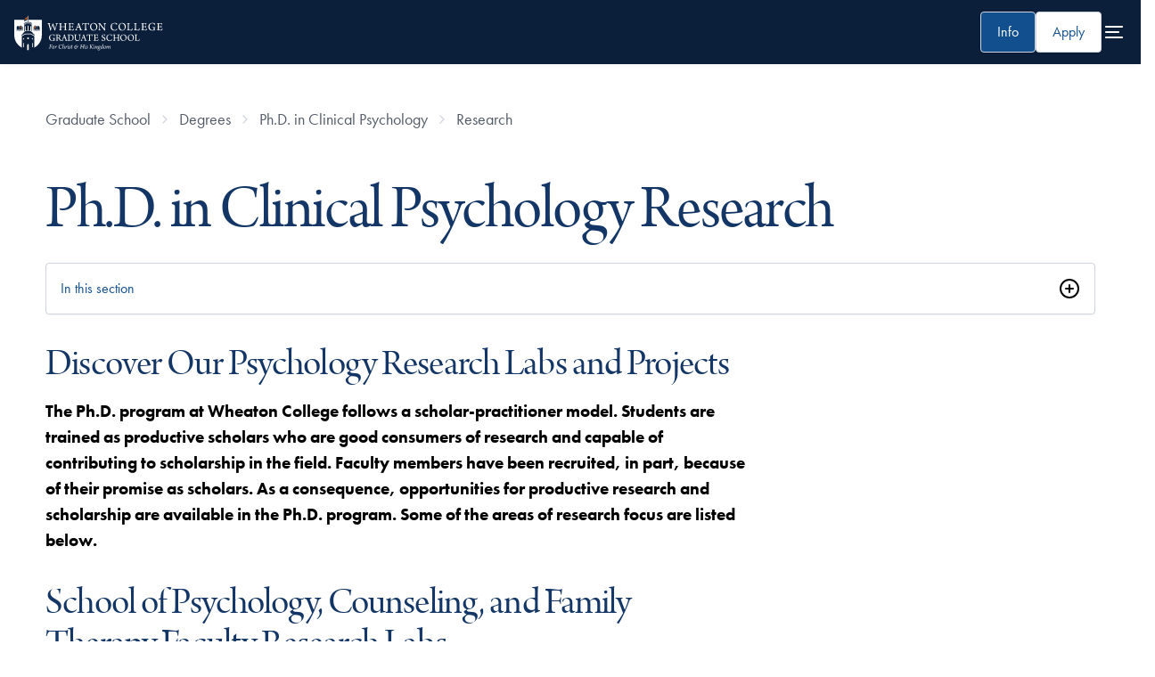

--- FILE ---
content_type: text/html; charset=UTF-8
request_url: https://www.wheaton.edu/graduate-school/degrees/phd-in-clinical-psychology/research/
body_size: 64471
content:
<!DOCTYPE html>
<html lang="en">
<head>
  <meta charset="utf-8">
  <meta http-equiv="x-ua-compatible" content="ie=edge">
  <meta name="viewport" content="width=device-width, initial-scale=1, minimum-scale=1">
  <title>Research - Wheaton College, IL</title>
  <link rel="canonical" href="https://www.wheaton.edu/graduate-school/degrees/phd-in-clinical-psychology/research/"/>
  
  <!-- description -->
  <!-- keywords -->
  <!-- title -->
  <!-- googlebot -->
  <!-- FB Head Start -->
  <meta name="author" content="Wheaton College">
  <meta name="generator" content="TERMINALFOUR">
  <meta http-equiv="last-modified" content="2024-08-09@10:40:52 CDT"/>
    
	    <!-- Social Media Images -->
   <!-- Facebook -->  
  <meta property="og:title" content="Research" />
	<meta property="og:description" content="" />
  <meta property="og:image" content="https://wheaton.edu" />
  <meta property="og:site_name" content="Wheaton College"> 
  <meta property="og:type" content="website"> 

  <!-- Twitter -->  
  <meta name="twitter:card" content="summary_large_image"> 
  <meta name="twitter:title" content="Research">
  <meta name="twitter:description" content="">
  <meta name="twitter:image" content="https://wheaton.edu" />
  <meta name="twitter:site" content="@wheatoncollege"> 
  <meta name="twitter:creator" content="@wheatoncollege">
    
    <!-- Terminalfour Search Metatags Start-->
        <!-- Terminalfour Search Metatags End-->
  
 
  
    <!-- Start Favicon -->
  
  <link type="image/x-icon" href="/media/site-assets/favicon.png" rel="icon"> 
<!-- Apple Favicons -->
<link rel="apple-touch-icon-precomposed" sizes="57x57" href="">
<link rel="apple-touch-icon-precomposed" sizes="72x72" href="">
<link rel="apple-touch-icon-precomposed" sizes="114x114" href="">
<link rel="apple-touch-icon-precomposed" sizes="144x144" href="">
  
    <!-- / End Favicon -->
  
  <link rel="stylesheet" href="https://use.typekit.net/wgo3ewa.css" type="text/css" />
  <link rel="stylesheet" type="text/css" media="all" href="https://pxl-wheatonedu.terminalfour.net/prod02/channel_1/media/wheatonedu/site-assets/css/style.css" /><!-- style.css - merged #158261 -->
<link rel="stylesheet" type="text/css" media="all" href="https://pxl-wheatonedu.terminalfour.net/prod02/channel_1/media/wheatonedu/site-assets/css/t4-updates.css" /><!-- t4-updates.css -->
  
  <!-- critical.css // @bravery -->
    <style id="bm-critical">body{--wc-font-family--serif:"arno-pro-display",serif;--wc-font-family--sans-serif:"futura-pt",sans-serif;--wc-font-family--display:var(--wc-font-family--serif);--type-size--super:clamp(2.75rem,calc(2.3rem + 5.26vw),5.85rem);--type-size--xxl:clamp(2.75rem,calc(1rem + 7.26vw),4.5rem);--type-size--xl-fluid:clamp(2.55rem,calc(-.25rem + 4.39vw),4.5rem);--type-size--xl:2.75rem;--type-size--large:1.875rem;--type-size--medium:1.5rem;--type-size--base:1.125rem;--type-size--regular:var(--type-size--base);--type-size--small:1rem;--type-size--xsmall:.875rem;--type-size--tiny:.75rem;--wc-line-height:1.5;--color--blue-900:#0b1f3a;--color--blue-800:#0a2853;--color--blue-600:#114f8f;--color--blue-dark:#133666;--color--blue-700:#133666;--color--blue-300:#a8d7ff;--color--blue-250:#acc9ea;--color--cyan-400:#6e9bae;--color--cyan-500:#1c9ad6;--color--cyan-25:#f2fbff;--color--white:#fff;--color--cream:#fcfaf5;--color--orange-600:#d57435;--color--orange-700:#a84c11;--color--grey-50:#f9fafb;--color--grey-100:#f2f4f7;--color--grey-300:#d0d5dd;--color--grey-400:#a1a8b3;--color--grey-600:#525b67;--color--grey-700:#434a54;--color--grey-900:#141a28;--color--accent:var(--color--orange-600,#d57435);--gradient--blue-primary:linear-gradient(45deg,var(--color--blue-800)0%,var(--color--blue-600)100%);--gradient--blue-light:linear-gradient(180deg,#f2fbff80 0%,var(--color--cyan-25)100%);--elevation--large:0px 12px 16px -4px #10182814,0px 4px 6px -2px #10182808;--elevation--large-invert:4px 12px 16px 0 #10182814,2px 4px 6px 0px #10182808;--space--grid-unit:8px;--space--gap-regular:8px;--space--gap-medium:calc(var(--space--grid-unit)*2);--space--gap-large:calc(var(--space--grid-unit)*3);--space--gap-xl:calc(var(--space--grid-unit)*4);--space--gap-xxl:calc(var(--space--grid-unit)*5);--space--gap-3xl:calc(var(--space--grid-unit)*6);--max-1280:calc((100vw - 1280px)*.5);--max-1480:calc((100vw - 1480px)*-.5);--corner--radius:calc(var(--space--grid-unit)/2);--bm--primary-font:var(--font--serif)}[data-center=wade]{--center-color:#32553b}*,:before,:after{box-sizing:border-box}body,h1,h2,h3,h4,p,figure,blockquote,dl,dd{margin:0}ul[role=list],ol[role=list]{list-style:none}html:focus-within{scroll-behavior:smooth}body{text-rendering:optimizespeed;min-height:100vh;line-height:1.5;font-size:var(--type-size--base)!important}a:not([class]){-webkit-text-decoration-skip-ink:auto;text-decoration-skip-ink:auto}img,picture,svg{max-width:100%;display:block}input,button,textarea,select{font:inherit}hr{background-color:var(--color--grey-100);border:none;width:100%;height:1px;transition:all .15s ease-in-out;display:block}.sr-only{clip:rect(1px,1px,1px,1px);clip-path:inset(50%);border:0;width:1px;height:1px;margin:-1px;padding:0;position:absolute;overflow:hidden;word-wrap:normal!important}@media (prefers-reduced-motion:reduce){html:focus-within{scroll-behavior:auto}*,:before,:after{scroll-behavior:auto!important;transition-duration:.01ms!important;animation-duration:.01ms!important;animation-iteration-count:1!important}}.has-bg--white{background:var(--color--white)}.has-bg--cream{background:var(--color--cream)!important}.has-bg--light-blue{background:var(--color--cyan-25)}.has-bg--blue{--color--accent:var(--color--cyan-400,#6e9bae);background-color:var(--color--blue-600);color:var(--color--white)}.has-bg--blue h1,.has-bg--blue h2,.has-bg--blue h3,.has-bg--blue a{color:inherit}.has-bg--blue-gradient{--color--accent:var(--color--cyan-400,#6e9bae);background:var(--gradient--blue-primary);color:var(--color--white)}.has-bg--blue-gradient h1,.has-bg--blue-gradient h2,.has-bg--blue-gradient h3,.has-bg--blue-gradient a{color:inherit!important}.has-bg--blue-gradient-light{background:var(--gradient--blue-light)}.has-bg--blue.has-watermark{background-blend-mode:multiply;color:var(--color--white);background-position:100%;background-repeat:no-repeat;background-size:80% 80%}.is-fancy{position:relative}.is-fancy:before{content:"";width:calc(var(--space--grid-unit)*9);background-color:var(--color--accent,#a84c11);height:3px;margin-block-end:48px;display:block}h1,h2,h3,h4,h5{font-weight:400}h1,.type--xxl{font-size:var(--type-size--xxl);line-height:1}h2,.type--xl{font-size:var(--type-size--xl);line-height:1.1}h3,.type--lg{font-size:var(--type-size--large);line-height:1.13}h4,.type--md{font-size:var(--type-size--medium);line-height:1.165}h4,.type--regular{font-size:var(--type-size--regular);line-height:1.23}.type--small{font-size:var(--type-size--small);color:var(--color--grey-700);font-weight:500;line-height:1.2}.type--xs{font-size:var(--type-size--xsmall);line-height:1.2}.type--tiny{font-size:var(--type-size--tiny);line-height:1.2}.is-large{letter-spacing:-.02em;line-height:1.5;font-size:var(--type-size--xl)!important}.text-centered{text-align:center}sup{font-size:.5em}body{overflow-x:hidden;line-height:var(--wc-line-height)!important;font-family:var(--wc-font-family--sans-serif)!important}h1,h2,h3,h4,h5,h6{font-family:var(--wc-font-family--display);letter-spacing:-.02em;margin-block-end:1rem;font-weight:400;line-height:1.05}h1,h2,h3{color:var(--color--blue-700)}h1,.h1,.type-xxl{font-size:var(--type-size--xxl);font-weight:400;line-height:1}h2,.h2,.type-large{font-size:var(--type-size--xl);font-weight:400}h3,.h3{font-size:var(--type-size--large)}h4,.h4{color:var(--color--blue-700);font-family:var(--wc-font-family--san-serif);font-weight:500;font-size:var(--wc-font-size--text-md)}a{color:var(--color--blue-600)}a:not([class]){text-decoration:underline}a:not([class]):hover{text-decoration:none}a.has-arrow,.has-arrow a{align-items:center;gap:var(--space--grid-unit);display:inline-flex}a.has-arrow:after,.has-arrow a:after{content:"";background-color:var(--color--orange-600);width:16px;height:16px;transition:all .15s ease-in-out;display:block;position:relative;-webkit-mask:url("data:image/svg+xml,%3Csvg viewBox='0 0 16 16' fill='none' xmlns='http://www.w3.org/2000/svg'%3E%3Cpath fill-rule='evenodd' clip-rule='evenodd' d='M5.52851 3.52729C5.78886 3.26694 6.21097 3.26694 6.47132 3.52729L10.4713 7.52729C10.7317 7.78764 10.7317 8.20975 10.4713 8.4701L6.47132 12.4701C6.21097 12.7305 5.78886 12.7305 5.52851 12.4701C5.26816 12.2098 5.26816 11.7876 5.52851 11.5273L9.05711 7.9987L5.52851 4.4701C5.26816 4.20975 5.26816 3.78764 5.52851 3.52729Z' fill='currentColor'/%3E%3C/svg%3E%0A");mask:url("data:image/svg+xml,%3Csvg viewBox='0 0 16 16' fill='none' xmlns='http://www.w3.org/2000/svg'%3E%3Cpath fill-rule='evenodd' clip-rule='evenodd' d='M5.52851 3.52729C5.78886 3.26694 6.21097 3.26694 6.47132 3.52729L10.4713 7.52729C10.7317 7.78764 10.7317 8.20975 10.4713 8.4701L6.47132 12.4701C6.21097 12.7305 5.78886 12.7305 5.52851 12.4701C5.26816 12.2098 5.26816 11.7876 5.52851 11.5273L9.05711 7.9987L5.52851 4.4701C5.26816 4.20975 5.26816 3.78764 5.52851 3.52729Z' fill='currentColor'/%3E%3C/svg%3E%0A")}a.has-arrow:hover:after,.has-arrow a:hover:after{transform:translate(-2px)}ul,ol{font-size:var(--wc-font-size--text-regular);padding-inline-start:2.5rem}ul.bm--bullets-check,ol.bm--bullets-check{padding-inline-start:20px}ul.bm--bullets-check li,ol.bm--bullets-check li{text-indent:8px;line-height:24px;font-size:var(--type-size--regular);list-style-image:url("data:image/svg+xml,%3Csvg width='20' height='20' viewBox='0 0 20 20' fill='none' xmlns='http://www.w3.org/2000/svg'%3E%3Crect width='20' height='20' rx='10' fill='%23DCEFFF'/%3E%3Cpath fill-rule='evenodd' clip-rule='evenodd' d='M14.2471 6.15838L8.28042 11.9167L6.69709 10.2251C6.40542 9.95005 5.94709 9.93338 5.61375 10.1667C5.28875 10.4084 5.19709 10.8334 5.39709 11.1751L7.27209 14.2251C7.45542 14.5084 7.77209 14.6834 8.13042 14.6834C8.47209 14.6834 8.79709 14.5084 8.98042 14.2251C9.28042 13.8334 15.0054 7.00838 15.0054 7.00838C15.7554 6.24172 14.8471 5.56672 14.2471 6.15005V6.15838Z' fill='%233D68A2'/%3E%3C/svg%3E%0A")}li{font-size:var(--wc-font-size--text-regular)!important;margin-block-end:.75rem!important;font-weight:400!important}p{font-size:var(--wc-font-size--text-lg);margin-block-end:2rem}.bm-subhead{font-size:var(--type-size--medium);letter-spacing:initial;color:var(--color--grey-600);margin-block-end:var(--space--gap-medium);display:block;font-family:var(--wc-font-family--sans-serif)!important}</style>
<!-- @bravery transition -->
  <link rel="stylesheet" type="text/css" media="all" href="https://pxl-wheatonedu.terminalfour.net/prod02/channel_1/media/wheatonedu/site-assets/css/transition22.css" /><!-- transition22.css -->
    <link rel="stylesheet" type="text/css" media="all" href="https://pxl-wheatonedu.terminalfour.net/prod02/channel_1/media/wheatonedu/site-assets/css/style-oldtonew.css" /><!-- style-oldtonew.css -->
    <link rel="stylesheet" type="text/css" media="all" href="https://pxl-wheatonedu.terminalfour.net/prod02/channel_1/media/wheatonedu/site-assets/css/style-addon.css" /> <!-- style-addon.css -->
  
   <script src="https://code.jquery.com/jquery-1.11.0.min.js"></script>
     <!-- remove the following after adding wheaton22.css and oldCTs change to new style -->
    <style id="temp-css">
      body.has-js{
      	overflow-x:unset;
      }
      main.is-new-style {
        padding: 0 4vw calc(var(--space--grid-unit) * 12);
      }
      @media (width>=1024px) {
        main.is-new-style {
          padding: 0 7vw calc(var(--space--grid-unit) * 15);
        }
      }
      @media (width>=1300px) {
        main.is-new-style {
          padding: 0 var(--max-1280) calc(var(--space--grid-unit) * 23);
        }
      }
      .is-new-style.old-to-new > nav.bm--section-nav + *,
      .is-new-style.old-to-new > header.bm--page-title + div {
      	margin-block-start:2rem;
      }
      @media (1300px <= width < 1400px) {
        .is-new-style.old-to-new .main-container {
            padding-inline: 0px;
        }
      }
      .dialog-container[aria-hidden=true] {
    display: none;
}
    </style>
  <!-- Google Tag Manager Head -->
  <!-- NavObj 40 -->
  
  <!-- / NavObj 40 -->
  <!-- NavObj 42 -->
  <!-- Google Tag Manager -->
<script>(function(w,d,s,l,i){w[l]=w[l]||[];w[l].push({'gtm.start':
new Date().getTime(),event:'gtm.js'});var f=d.getElementsByTagName(s)[0],
j=d.createElement(s),dl=l!='dataLayer'?'&l='+l:'';j.async=true;j.src=
'https://www.googletagmanager.com/gtm.js?id='+i+dl;f.parentNode.insertBefore(j,f);
})(window,document,'script','dataLayer','GTM-M3CSDM');</script>
<!-- End Google Tag Manager -->
  <!-- / NavObj 42 -->
  <!-- / Google Tag Manager Head -->
  <!-- FB Head End -->
</head>
<body>
  
  <!-- Google Tag Manager Body -->
  <!-- NavObj 41 -->
  
  <!-- / NavObj 41 -->
  <!-- NavObj 43 -->
  <!-- Google Tag Manager (noscript) -->
<noscript><iframe title="Google Tag Manager Code" src="https://www.googletagmanager.com/ns.html?id=GTM-M3CSDM"
height="0" width="0" style="display:none;visibility:hidden"></iframe></noscript>
<!-- End Google Tag Manager (noscript) -->
  <!-- / NavObj 43 -->
  <!-- / Google Tag Manager Body -->

  <div class="skip"><a href="#main-content">skip to main content</a></div>

  <!-- Code for Alert Message -->
  <div class="alerts" aria-live="assertive"></div>
  <!-- / Code for Alert Message -->
  
<header data-size="normal" class="main-header bravery style-graduate">
<a href="/graduate-school/" title="Wheaton College homepage" class="branding">  <svg viewBox="0 0 97 32" fill="none" xmlns="http://www.w3.org/2000/svg">
<path d="M22.8065 26.3835C22.9338 26.3534 22.9604 26.3022 22.99 26.1546C23.0315 25.9559 23.2772 24.4141 23.2979 24.2364C23.3157 24.0979 23.2979 24.0407 23.2091 24.0136C23.1529 23.9925 23.0552 23.9835 22.9575 23.9714C22.9456 23.9533 22.9604 23.863 22.9782 23.851C23.0522 23.851 23.2801 23.863 23.517 23.863H24.4465C24.5827 23.863 24.7633 23.854 24.8521 23.8419C24.861 23.8419 24.8699 23.872 24.8699 23.8901C24.8195 24.0196 24.7574 24.2635 24.7159 24.4924C24.7041 24.5134 24.6093 24.5134 24.5886 24.4954C24.5886 24.3779 24.5857 24.2605 24.5709 24.1792C24.559 24.0798 24.4968 24.0346 24.408 24.0316C24.26 24.0226 23.8278 24.0196 23.7331 24.0226C23.7035 24.0226 23.668 24.0708 23.665 24.1009C23.6265 24.2665 23.5288 24.8869 23.4992 25.1127C23.4963 25.1247 23.5081 25.1398 23.5199 25.1398C23.6354 25.1398 24.0528 25.1398 24.186 25.1308C24.3044 25.1217 24.3488 25.0796 24.3814 24.9953C24.4021 24.9471 24.4228 24.8959 24.4495 24.8176C24.4702 24.7995 24.5679 24.8146 24.5857 24.8296C24.559 24.92 24.5265 25.0826 24.4968 25.2392C24.4761 25.3687 24.4554 25.5343 24.4406 25.6638C24.4288 25.6909 24.3281 25.6909 24.3133 25.6728C24.3103 25.5825 24.3044 25.5253 24.3015 25.4741C24.2837 25.3777 24.2423 25.3386 24.1594 25.3265C24.0173 25.3145 23.6176 25.3145 23.4903 25.3145C23.4785 25.3145 23.4637 25.3325 23.4637 25.3446C23.4222 25.6005 23.3601 25.9739 23.3453 26.1516C23.3275 26.3022 23.3423 26.3594 23.4637 26.3865C23.5199 26.3955 23.6295 26.4076 23.7331 26.4226C23.7449 26.4437 23.7331 26.531 23.7124 26.5491C23.588 26.5491 23.3275 26.5371 23.1055 26.5371C22.8835 26.5371 22.697 26.5491 22.5578 26.5491C22.546 26.528 22.5549 26.4407 22.5756 26.4226C22.6703 26.4106 22.7562 26.4016 22.8065 26.3865V26.3835Z" fill="white"/>
<path d="M26.2079 25.3295C26.2079 25.7782 26.0273 26.2209 25.6307 26.4498C25.459 26.5552 25.2665 26.6003 25.1659 26.6003C24.8847 26.6003 24.7514 26.3173 24.7514 25.9981C24.7514 25.6216 24.8787 25.2091 25.1866 24.9772C25.3701 24.8387 25.6307 24.7484 25.7787 24.7484C26.0984 24.7484 26.205 25.0645 26.205 25.3295H26.2079ZM25.3849 26.3925C25.6573 26.3925 25.8764 25.9288 25.8764 25.447C25.8764 25.191 25.8172 24.9441 25.5685 24.9381C25.2399 24.9381 25.0771 25.4801 25.0771 25.8625C25.0771 26.2149 25.1718 26.3925 25.3849 26.3925Z" fill="white"/>
<path d="M27.324 24.9953C27.4483 24.8387 27.5667 24.7484 27.6615 24.7484C27.7295 24.7484 27.8065 24.7755 27.845 24.8477V24.908C27.8332 24.9742 27.7207 25.1519 27.6703 25.194C27.6526 25.2121 27.6319 25.2121 27.62 25.2031C27.5608 25.1278 27.5016 25.0947 27.4542 25.0947C27.3861 25.0947 27.2529 25.2452 27.0753 25.6277C27.0161 25.7572 26.9569 25.9348 26.9095 26.1366C26.8829 26.254 26.8592 26.3745 26.8622 26.4618C26.8237 26.504 26.6135 26.5973 26.5691 26.6003C26.5513 26.6003 26.5395 26.5732 26.5395 26.5612C26.5602 26.4558 26.7526 25.6066 26.7882 25.2573C26.8 25.1519 26.7911 25.1097 26.7615 25.1097C26.723 25.1097 26.6342 25.17 26.5188 25.2693C26.5158 25.2693 26.501 25.2663 26.501 25.2573C26.498 25.2272 26.5128 25.1519 26.5188 25.1398C26.6993 24.9321 26.9599 24.7454 27.0516 24.7454C27.1108 24.7454 27.1316 24.8357 27.0931 25.1007C27.0753 25.2151 27.0546 25.3085 27.0368 25.4079C27.0368 25.4109 27.0487 25.4169 27.0546 25.4079C27.1404 25.2603 27.2174 25.1398 27.3269 24.9923L27.324 24.9953Z" fill="white"/>
<path d="M30.8083 24.0166C30.7047 23.9594 30.53 23.9353 30.3672 23.9353C29.713 23.9353 29.2926 24.5436 29.2926 25.3175C29.2896 26.0131 29.6478 26.4046 30.2458 26.4046C30.3524 26.4046 30.4708 26.3865 30.5655 26.3383C30.7106 26.2781 30.8675 26.1486 31.0303 25.9288C31.057 25.9288 31.1162 25.995 31.1073 26.0252C31.0037 26.2239 30.8053 26.4377 30.6662 26.504C30.5211 26.5762 30.2991 26.6124 30.0682 26.6124C29.3044 26.6124 28.8929 26.1396 28.8989 25.3958C28.8989 24.8327 29.1505 24.2665 29.7366 23.9594C29.9616 23.8389 30.2162 23.7847 30.5123 23.7847C30.6603 23.7847 30.8053 23.8028 30.9474 23.8239C31.0599 23.845 31.1724 23.866 31.2405 23.8751C31.202 24.0106 31.1339 24.3268 31.1162 24.5105C31.0954 24.5406 31.0007 24.5406 30.98 24.5195C30.98 24.1732 30.9415 24.0889 30.8053 24.0196L30.8083 24.0166Z" fill="white"/>
<path d="M31.9391 25.6247C31.8355 25.7903 31.7763 25.9288 31.729 26.1426C31.7023 26.257 31.6816 26.3775 31.7082 26.4467C31.6579 26.4949 31.4507 26.6124 31.4063 26.6124C31.3974 26.6124 31.3708 26.5823 31.3708 26.5612C31.3708 26.4949 31.3885 26.4136 31.4063 26.3142C31.5247 25.6247 31.8 24.2334 31.8326 23.9684C31.8355 23.9022 31.8148 23.8721 31.7852 23.8721C31.729 23.8721 31.6757 23.8901 31.5336 23.9534C31.5306 23.9353 31.5425 23.8419 31.5543 23.8269C31.7171 23.7094 32.028 23.5619 32.1404 23.5619C32.1789 23.5619 32.1997 23.6191 32.17 23.7908C32.0842 24.2455 31.9007 25.173 31.8415 25.5072C31.8415 25.5102 31.8533 25.5162 31.8592 25.5072C32.176 25.0676 32.5815 24.7484 32.8243 24.7484C32.9723 24.7484 32.9723 24.9381 32.9101 25.2693C32.8509 25.5855 32.7769 25.9168 32.7444 26.1426C32.7414 26.2209 32.7473 26.257 32.7858 26.257C32.8332 26.257 32.9368 26.1908 33.0463 26.0703C33.0493 26.0733 33.0582 26.0824 33.0582 26.0974C33.0611 26.1336 33.0463 26.2119 33.0404 26.2239C32.848 26.4769 32.5963 26.6063 32.5016 26.6063C32.4246 26.6063 32.3891 26.4859 32.4217 26.3082C32.469 26.0041 32.549 25.6427 32.623 25.2934C32.6585 25.1097 32.6437 25.0405 32.5667 25.0405C32.4335 25.0405 32.1612 25.2693 31.9391 25.6307V25.6247Z" fill="white"/>
<path d="M34.1535 24.9953C34.2778 24.8387 34.3963 24.7484 34.491 24.7484C34.5591 24.7484 34.636 24.7755 34.6745 24.8477V24.908C34.6627 24.9742 34.5502 25.1519 34.4999 25.194C34.4821 25.2121 34.4614 25.2121 34.4495 25.2031C34.3903 25.1278 34.3311 25.0947 34.2838 25.0947C34.2157 25.0947 34.0825 25.2452 33.9048 25.6277C33.8456 25.7572 33.7864 25.9348 33.7391 26.1366C33.7124 26.254 33.6887 26.3745 33.6917 26.4618C33.6532 26.504 33.443 26.5973 33.3986 26.6003C33.3809 26.6003 33.369 26.5732 33.369 26.5612C33.3897 26.4558 33.5822 25.6066 33.6177 25.2573C33.6295 25.1519 33.6206 25.1097 33.591 25.1097C33.5526 25.1097 33.4637 25.17 33.3483 25.2693C33.3453 25.2693 33.3305 25.2663 33.3305 25.2573C33.3276 25.2272 33.3424 25.1519 33.3483 25.1398C33.5289 24.9321 33.7894 24.7454 33.8812 24.7454C33.9404 24.7454 33.9611 24.8357 33.9226 25.1007C33.9048 25.2151 33.8841 25.3085 33.8663 25.4079C33.8663 25.4109 33.8782 25.4169 33.8841 25.4079C33.97 25.2603 34.0469 25.1398 34.1565 24.9923L34.1535 24.9953Z" fill="white"/>
<path d="M35.4768 26.0794C35.4797 26.1004 35.4738 26.1848 35.4649 26.2058C35.2636 26.4799 35.0179 26.6003 34.9261 26.6003C34.8344 26.6003 34.7988 26.4829 34.858 26.1908C34.9232 25.8565 35.0061 25.453 35.0593 25.191C35.0712 25.1308 35.0623 25.0947 35.0416 25.0947C34.9942 25.0947 34.9143 25.1428 34.8107 25.2241C34.8107 25.2241 34.7988 25.2211 34.7988 25.2121C34.79 25.185 34.8077 25.1127 34.8166 25.0977C34.9883 24.92 35.2488 24.7423 35.3554 24.7423C35.4116 24.7423 35.4235 24.8477 35.382 25.0465C35.3406 25.2814 35.1896 25.9378 35.163 26.1396C35.1541 26.2179 35.1659 26.254 35.2044 26.254C35.2606 26.254 35.3406 26.1968 35.4649 26.0643C35.4649 26.0643 35.4768 26.0673 35.4768 26.0764V26.0794ZM35.5271 24.0286C35.5448 24.0558 35.5537 24.1069 35.5478 24.1461C35.5389 24.2274 35.4916 24.2997 35.4412 24.3328C35.4116 24.3509 35.2695 24.3629 35.2488 24.3448C35.2074 24.3177 35.1837 24.2756 35.1807 24.1973C35.1837 24.1611 35.2014 24.0979 35.2192 24.0768C35.2607 24.0347 35.3524 23.9985 35.4235 23.9985C35.4827 23.9985 35.5182 24.0166 35.5271 24.0286V24.0286Z" fill="white"/>
<path d="M36.8178 24.8417C36.8178 24.8417 36.8267 24.8839 36.8208 24.908C36.803 24.9652 36.732 25.0826 36.6846 25.1248C36.6727 25.1338 36.6461 25.1278 36.6372 25.1248C36.578 25.0164 36.4714 24.9501 36.3501 24.9501C36.2287 24.9501 36.128 25.0465 36.128 25.185C36.128 25.2994 36.1754 25.3687 36.43 25.5614C36.655 25.7391 36.7379 25.8385 36.7379 25.983C36.7379 26.0914 36.6964 26.248 36.4981 26.4136C36.3145 26.5612 36.1399 26.6003 36.0067 26.6003C35.8735 26.6003 35.755 26.5522 35.6958 26.4919C35.6603 26.4558 35.6396 26.4046 35.6396 26.3655C35.6396 26.3143 35.6958 26.1426 35.7343 26.0824C35.7432 26.0703 35.7994 26.0643 35.7994 26.0734C35.8468 26.2872 36.0185 26.4076 36.1961 26.4076C36.353 26.4076 36.4596 26.2992 36.4596 26.1727C36.4596 26.0643 36.4241 25.986 36.1695 25.7873C35.9386 25.6036 35.8823 25.4952 35.8823 25.3567C35.8823 25.2422 35.9297 25.0887 36.0777 24.9531C36.2494 24.7966 36.4418 24.7454 36.5514 24.7454C36.6875 24.7454 36.7852 24.7935 36.8119 24.8417H36.8178Z" fill="white"/>
<path d="M37.4602 26.0553C37.4395 26.23 37.478 26.2781 37.5372 26.2781C37.6556 26.2781 37.848 26.0884 37.922 25.986C37.9309 25.983 37.9487 25.9951 37.9427 26.0041C37.9457 26.0433 37.9339 26.1215 37.922 26.1396C37.7888 26.3534 37.4602 26.6034 37.2589 26.6034C37.1819 26.6034 37.1138 26.513 37.1227 26.3113C37.1257 26.1366 37.2678 25.4139 37.3418 25.0254C37.3418 25.0164 37.3388 25.0043 37.3299 25.0043C37.2056 25.0043 37.0902 25.0013 37.028 24.9923C37.025 24.9833 37.025 24.9712 37.025 24.9622C37.0517 24.92 37.1701 24.8176 37.1908 24.8116C37.2086 24.8086 37.2589 24.8146 37.3625 24.8116C37.3803 24.8116 37.3921 24.7996 37.3921 24.7905C37.4513 24.5376 37.4809 24.39 37.5105 24.3268C37.5372 24.2756 37.7621 24.0979 37.8362 24.0708C37.848 24.0678 37.8776 24.11 37.8717 24.122C37.8332 24.1732 37.7977 24.2696 37.777 24.369C37.7473 24.4864 37.7118 24.643 37.6881 24.7815C37.6852 24.7905 37.6881 24.8116 37.7 24.8116C37.919 24.8146 38.1648 24.7936 38.2032 24.7755C38.2062 24.7966 38.1914 24.8538 38.1766 24.8718C38.147 24.908 38.0493 24.9532 37.9516 24.9712C37.8658 24.9893 37.7888 24.9983 37.6645 25.0013C37.6526 25.0013 37.6437 25.0134 37.6349 25.0314C37.5756 25.3175 37.4868 25.8596 37.4632 26.0553H37.4602Z" fill="white"/>
<path d="M41.4507 25.2121C41.5751 25.2121 41.6372 25.176 41.6372 25.0676C41.6372 24.9862 41.5899 24.8778 41.5218 24.7935C41.5395 24.7453 41.7438 24.6038 41.7941 24.5948C41.8445 24.6339 41.88 24.7484 41.88 24.8598C41.88 25.0886 41.655 25.4289 41.2879 25.459C41.1251 26.1004 40.6633 26.6606 40.0209 26.6606C39.414 26.6606 39.1446 26.1577 39.1446 25.6367C39.1446 25.3446 39.2394 25.0405 39.491 24.8086C39.6064 24.6941 39.7929 24.5797 39.8995 24.5797C40.1186 24.5797 40.2015 24.8056 40.1985 24.9501C40.1985 24.9591 40.2103 24.9591 40.2163 24.9531C40.4117 24.6972 40.5064 24.5105 40.5153 24.2364C40.5182 24.1882 40.5064 24.0889 40.4945 24.0286C40.5212 23.9925 40.7521 23.8118 40.8054 23.8118C40.835 23.8148 40.8527 23.9383 40.8439 24.0166C40.8261 24.4111 40.5064 24.8628 39.9735 25.4681C39.8373 25.6247 39.6656 25.7993 39.5591 25.9107C39.5413 25.9228 39.5413 25.9469 39.5472 25.9529C39.6449 26.1908 39.8966 26.3775 40.2429 26.3775C40.6751 26.3775 40.986 26.0703 41.0126 25.5253C41.0126 25.4982 41.0096 25.4741 40.9948 25.456C40.9534 25.4259 40.9001 25.4139 40.8083 25.4139C40.6159 25.4139 40.4709 25.5644 40.3613 25.8294C40.3524 25.8324 40.3317 25.8324 40.3258 25.8294C40.2962 25.8114 40.2696 25.7541 40.2666 25.73C40.3613 25.4651 40.5982 25.1609 40.9208 25.1609C41.131 25.1609 41.3175 25.2121 41.4537 25.2121H41.4507ZM39.4407 25.438C39.4407 25.5494 39.4584 25.6638 39.4762 25.724C39.4851 25.7421 39.4969 25.7451 39.5058 25.7361C39.6035 25.6487 39.7574 25.4982 39.8758 25.3506C39.941 25.2723 39.9469 25.194 39.9469 25.1037C39.9469 24.9742 39.8817 24.8056 39.7426 24.8056C39.6035 24.8056 39.4407 25.0043 39.4407 25.441V25.438Z" fill="white"/>
<path d="M43.1914 23.848C43.295 23.848 43.4815 23.86 43.7035 23.86C43.9522 23.86 44.1506 23.848 44.2275 23.848C44.2394 23.86 44.2305 23.9564 44.2157 23.9744C44.1358 23.9835 44.0617 23.9925 44.0055 24.0106C43.9167 24.0377 43.8782 24.0768 43.8516 24.2093C43.822 24.3539 43.7776 24.6038 43.7154 25.0314C43.7154 25.0495 43.7183 25.0615 43.7331 25.0676C43.7539 25.0706 43.8279 25.0766 44.4407 25.0766C44.867 25.0766 45.0327 25.0766 45.0771 25.0736C45.086 25.0706 45.1038 25.0555 45.1038 25.0374C45.1541 24.7453 45.2133 24.3328 45.2311 24.1762C45.24 24.0798 45.2133 24.0317 45.1512 24.0166C45.0919 23.9955 45.0357 23.9895 44.9291 23.9744C44.9173 23.9564 44.9291 23.866 44.9469 23.854C45.0327 23.854 45.2163 23.866 45.4472 23.866C45.7195 23.866 45.8794 23.854 45.9593 23.854C45.9712 23.8721 45.9623 23.9624 45.9475 23.9744C45.8587 23.9865 45.7817 24.0015 45.7284 24.0166C45.6248 24.0527 45.6041 24.116 45.5745 24.2635C45.533 24.4984 45.311 25.9017 45.2844 26.1757C45.2725 26.2962 45.2962 26.3594 45.3791 26.3835C45.4442 26.4016 45.5064 26.4106 45.6218 26.4227C45.6307 26.4437 45.6218 26.5311 45.6011 26.5491C45.5212 26.5491 45.2814 26.5371 45.0594 26.5371C44.8166 26.5371 44.642 26.5461 44.5295 26.5491C44.5117 26.5311 44.5206 26.4347 44.5413 26.4227C44.6301 26.4106 44.7249 26.3956 44.7811 26.3805C44.861 26.3534 44.8966 26.2932 44.9232 26.1817C44.9587 26.0161 45.0268 25.5855 45.0683 25.2994C45.0683 25.2874 45.0653 25.2693 45.0505 25.2693C44.9617 25.2603 44.642 25.2603 44.4111 25.2603C43.97 25.2603 43.7361 25.2603 43.6976 25.2633C43.6947 25.2633 43.6769 25.2844 43.6769 25.2904C43.6414 25.5162 43.5703 25.986 43.5526 26.1336C43.5318 26.3022 43.5496 26.3594 43.6591 26.3865C43.7154 26.4046 43.7746 26.4076 43.893 26.4257C43.9019 26.4437 43.89 26.5431 43.8664 26.5521C43.7775 26.5521 43.5674 26.5401 43.3246 26.5401C43.0552 26.5401 42.8598 26.5521 42.7622 26.5521C42.7533 26.5311 42.7622 26.4437 42.774 26.4257C42.848 26.4166 42.9368 26.4076 43.0079 26.3895C43.1411 26.3624 43.1648 26.2992 43.2092 26.0733C43.2565 25.7963 43.4726 24.4412 43.4963 24.2244C43.5082 24.1069 43.4963 24.0407 43.4164 24.0196C43.3483 23.9985 43.2891 23.9925 43.1766 23.9805C43.1677 23.9534 43.1766 23.866 43.1944 23.854L43.1914 23.848Z" fill="white"/>
<path d="M46.6195 26.0794C46.6224 26.1004 46.6165 26.1848 46.6076 26.2058C46.4063 26.4799 46.1606 26.6003 46.0689 26.6003C45.9771 26.6003 45.9416 26.4829 46.0008 26.1908C46.0659 25.8565 46.1488 25.453 46.2021 25.191C46.2139 25.1308 46.205 25.0947 46.1843 25.0947C46.1369 25.0947 46.057 25.1428 45.9534 25.2241C45.9534 25.2241 45.9416 25.2211 45.9416 25.2121C45.9327 25.185 45.9504 25.1127 45.9593 25.0977C46.131 24.92 46.3915 24.7423 46.4981 24.7423C46.5544 24.7423 46.5662 24.8477 46.5248 25.0465C46.4833 25.2814 46.3323 25.9378 46.3057 26.1396C46.2968 26.2179 46.3086 26.254 46.3471 26.254C46.4034 26.254 46.4833 26.1968 46.6076 26.0643C46.6076 26.0643 46.6195 26.0673 46.6195 26.0764V26.0794ZM46.6698 24.0286C46.6876 24.0558 46.6965 24.1069 46.6905 24.1461C46.6817 24.2274 46.6343 24.2997 46.584 24.3328C46.5544 24.3509 46.4123 24.3629 46.3915 24.3448C46.3501 24.3177 46.3264 24.2756 46.3235 24.1973C46.3264 24.1611 46.3442 24.0979 46.3619 24.0768C46.4034 24.0347 46.4952 23.9985 46.5662 23.9985C46.6254 23.9985 46.6609 24.0166 46.6698 24.0286V24.0286Z" fill="white"/>
<path d="M47.9605 24.8417C47.9605 24.8417 47.9694 24.8839 47.9635 24.908C47.9457 24.9652 47.8747 25.0826 47.8273 25.1248C47.8155 25.1338 47.7888 25.1278 47.78 25.1248C47.7207 25.0164 47.6142 24.9501 47.4928 24.9501C47.3714 24.9501 47.2708 25.0465 47.2708 25.185C47.2708 25.2994 47.3181 25.3687 47.5727 25.5614C47.7977 25.7391 47.8806 25.8385 47.8806 25.983C47.8806 26.0914 47.8392 26.248 47.6408 26.4136C47.4573 26.5612 47.2826 26.6003 47.1494 26.6003C47.0162 26.6003 46.8978 26.5522 46.8386 26.4919C46.803 26.4558 46.7823 26.4046 46.7823 26.3655C46.7823 26.3143 46.8386 26.1426 46.8771 26.0824C46.8859 26.0703 46.9422 26.0643 46.9422 26.0734C46.9895 26.2872 47.1612 26.4076 47.3389 26.4076C47.4958 26.4076 47.6023 26.2992 47.6023 26.1727C47.6023 26.0643 47.5668 25.986 47.3122 25.7873C47.0813 25.6036 47.0251 25.4952 47.0251 25.3567C47.0251 25.2422 47.0724 25.0887 47.2204 24.9531C47.3921 24.7966 47.5846 24.7454 47.6941 24.7454C47.8303 24.7454 47.928 24.7935 47.9546 24.8417H47.9605Z" fill="white"/>
<path d="M49.2808 23.8479C49.3785 23.8479 49.5917 23.86 49.8196 23.86C50.0476 23.86 50.2341 23.8479 50.3406 23.8479C50.3525 23.866 50.3525 23.9473 50.3318 23.9684C50.2459 23.9804 50.166 23.9895 50.1068 24.0075C50.0091 24.0346 49.9795 24.0888 49.9499 24.2424C49.8759 24.6369 49.7278 25.5945 49.6568 26.1095C49.639 26.3172 49.6834 26.3564 49.79 26.3865C49.8492 26.3985 49.9232 26.4046 50.012 26.4226C50.0209 26.4407 50.012 26.528 49.9943 26.5431C49.8492 26.5431 49.6746 26.531 49.4022 26.531C49.1091 26.531 48.9226 26.5431 48.8605 26.5431C48.8516 26.522 48.8516 26.4377 48.8723 26.4226C48.97 26.4046 49.0588 26.3955 49.1151 26.3835C49.2275 26.3534 49.2779 26.2841 49.3075 26.1215C49.3963 25.6035 49.5325 24.7363 49.6006 24.2063C49.6183 24.0768 49.6005 24.0316 49.4969 24.0075C49.4407 23.9955 49.346 23.9804 49.266 23.9684C49.2542 23.9503 49.266 23.863 49.2838 23.8479H49.2808ZM50.7403 23.8479C50.8291 23.8479 51.0008 23.86 51.2258 23.86C51.4892 23.86 51.6195 23.851 51.729 23.8479C51.7468 23.86 51.7409 23.9533 51.7172 23.9684C51.4656 24.0106 51.3472 24.0587 51.1547 24.2454C50.8913 24.5074 50.4768 24.9019 50.2252 25.1127C50.2222 25.1157 50.2163 25.1338 50.2222 25.1338C50.4087 25.45 50.8143 26.0372 51.0718 26.2811C51.1192 26.3202 51.1843 26.3594 51.2347 26.3714C51.3057 26.3985 51.3916 26.4106 51.5218 26.4136C51.5396 26.4317 51.5248 26.528 51.5011 26.5401C51.2791 26.5672 50.912 26.5431 50.8261 26.5009C50.761 26.4738 50.7077 26.4226 50.6396 26.3504C50.4768 26.1667 50.092 25.5915 49.9143 25.3024C49.8877 25.2603 49.867 25.2422 49.8492 25.2241C49.8463 25.2121 49.8581 25.1729 49.8759 25.1579C50.0801 25.0886 50.6604 24.5466 50.8735 24.3027C50.9919 24.1671 51.0097 24.125 51.0097 24.0888C51.0126 24.0587 51.0008 24.0286 50.9534 24.0106C50.9031 23.9925 50.8173 23.9744 50.7284 23.9624C50.7107 23.9413 50.7196 23.857 50.7462 23.8419L50.7403 23.8479Z" fill="white"/>
<path d="M52.4277 26.0794C52.4306 26.1004 52.4247 26.1848 52.4158 26.2058C52.2145 26.4799 51.9688 26.6003 51.8771 26.6003C51.7853 26.6003 51.7498 26.4829 51.809 26.1908C51.8741 25.8565 51.957 25.453 52.0103 25.191C52.0221 25.1308 52.0132 25.0947 51.9925 25.0947C51.9452 25.0947 51.8652 25.1428 51.7616 25.2241C51.7616 25.2241 51.7498 25.2211 51.7498 25.2121C51.7409 25.185 51.7586 25.1127 51.7675 25.0977C51.9392 24.92 52.1997 24.7423 52.3063 24.7423C52.3626 24.7423 52.3744 24.8477 52.333 25.0465C52.2915 25.2814 52.1405 25.9378 52.1139 26.1396C52.105 26.2179 52.1168 26.254 52.1553 26.254C52.2116 26.254 52.2915 26.1968 52.4158 26.0643C52.4158 26.0643 52.4277 26.0673 52.4277 26.0764V26.0794ZM52.478 24.0286C52.4958 24.0558 52.5047 24.1069 52.4987 24.1461C52.4899 24.2274 52.4425 24.2997 52.3922 24.3328C52.3626 24.3509 52.2205 24.3629 52.1997 24.3448C52.1583 24.3177 52.1346 24.2756 52.1317 24.1973C52.1346 24.1611 52.1524 24.0979 52.1701 24.0768C52.2116 24.0347 52.3033 23.9985 52.3744 23.9985C52.4336 23.9985 52.4691 24.0166 52.478 24.0286V24.0286Z" fill="white"/>
<path d="M52.7089 25.2603C52.7 25.2332 52.7178 25.1489 52.7208 25.1338C52.9073 24.911 53.153 24.7484 53.2447 24.7484C53.3217 24.7484 53.3306 24.8869 53.2832 25.1519C53.2566 25.2994 53.2359 25.4079 53.2181 25.4952C53.2181 25.4982 53.227 25.5042 53.2299 25.4952C53.449 25.182 53.7006 24.9441 53.9227 24.8206C54.0085 24.7725 54.0766 24.7454 54.1536 24.7454C54.2986 24.7454 54.3075 24.9501 54.2305 25.3326C54.1624 25.6578 54.1062 25.9439 54.0766 26.1306C54.0736 26.1968 54.0736 26.248 54.1121 26.248C54.1536 26.248 54.2365 26.2089 54.3697 26.0583C54.3726 26.0583 54.3815 26.0613 54.3874 26.0794C54.3904 26.0975 54.3785 26.1968 54.3667 26.2149C54.2009 26.4498 53.9434 26.6003 53.8279 26.6003C53.7391 26.6003 53.7214 26.4498 53.7776 26.1607C53.8368 25.8475 53.9108 25.5223 53.9582 25.2874C53.9878 25.1218 53.9789 25.0435 53.9019 25.0435C53.7746 25.0435 53.5171 25.2663 53.2655 25.6789C53.2062 25.7752 53.1411 25.9439 53.1115 26.0824C53.073 26.239 53.0434 26.3956 53.0553 26.4558C53.0079 26.507 52.8125 26.5943 52.7681 26.6003C52.7474 26.6034 52.7267 26.5732 52.7296 26.5522C52.7474 26.3775 52.9398 25.5675 52.9872 25.2031C52.9961 25.1429 52.9901 25.1037 52.9605 25.1037C52.9191 25.1037 52.8184 25.182 52.7267 25.2723C52.7237 25.2723 52.7089 25.2633 52.7089 25.2603V25.2603Z" fill="white"/>
<path d="M56.3087 24.8417C56.2791 24.9381 56.1725 25.0465 56.0837 25.0766C56.0452 25.0977 55.989 25.1158 55.9416 25.1248C55.9446 25.1519 55.9446 25.2151 55.9446 25.2422C55.9446 25.5644 55.7936 25.8385 55.5804 25.986C55.4739 26.0643 55.3288 26.1125 55.2341 26.1336C55.2074 26.1426 55.1749 26.1517 55.1394 26.1697C55.1038 26.1908 55.0653 26.2209 55.0653 26.251C55.0653 26.2932 55.1038 26.3323 55.1897 26.3775C55.3643 26.4588 55.613 26.5853 55.7433 26.6756C55.8854 26.772 55.9682 26.8744 55.9682 27.0189C55.9682 27.1845 55.841 27.3923 55.5893 27.5429C55.3969 27.6573 55.1838 27.6965 55.0476 27.6965C54.6065 27.6965 54.3016 27.4526 54.3016 27.1574C54.3016 27.0069 54.571 26.8141 54.8818 26.6244C54.8907 26.6214 54.8848 26.6124 54.8818 26.6064C54.7841 26.5371 54.7367 26.4618 54.7367 26.3986C54.7367 26.3805 54.7486 26.3474 54.7634 26.3323C54.8108 26.2811 54.9499 26.1878 55.0032 26.1577C55.0032 26.1547 55.0061 26.1456 55.0002 26.1396C54.7693 26.0884 54.6805 25.8927 54.6805 25.6668C54.6835 25.3898 54.8137 25.0766 55.0653 24.9019C55.1897 24.8206 55.4028 24.7454 55.5183 24.7454C55.5923 24.7454 55.69 24.7815 55.7995 24.8357C55.8469 24.8568 55.9357 24.8959 56.0097 24.8929C56.1281 24.8929 56.211 24.8718 56.2998 24.7875C56.3087 24.7905 56.3087 24.8267 56.3087 24.8387V24.8417ZM55.69 27.1906C55.69 27.0822 55.6248 27.0039 55.5183 26.9256C55.3732 26.8172 55.1305 26.6877 55.0446 26.6877C54.9854 26.6877 54.5976 26.9256 54.5976 27.0731C54.5976 27.2869 54.8759 27.4947 55.2222 27.4947C55.5242 27.4917 55.6929 27.3502 55.6929 27.1906H55.69ZM55.6515 25.3145C55.6515 25.0856 55.5627 24.914 55.3732 24.914C55.1246 24.914 54.9943 25.2874 54.9943 25.5735C54.9943 25.8023 55.089 25.974 55.2755 25.974C55.4976 25.974 55.6515 25.6367 55.6515 25.3145Z" fill="white"/>
<path d="M56.6521 25.0736C56.8386 24.8899 57.1761 24.7484 57.3448 24.7484C57.4514 24.7484 57.5283 24.7604 57.5757 24.7785C57.5846 24.7815 57.5964 24.7755 57.5964 24.7664C57.6556 24.4834 57.7208 24.119 57.7385 23.9805C57.7474 23.8901 57.7385 23.851 57.6971 23.851C57.6497 23.851 57.5461 23.869 57.4188 23.9263C57.4099 23.9082 57.4218 23.8179 57.4366 23.8058C57.629 23.6884 57.9458 23.5619 58.0523 23.5619C58.1027 23.5649 58.0997 23.6583 58.079 23.7847C57.9517 24.4743 57.6527 25.9198 57.6468 26.2028C57.6468 26.242 57.6645 26.2781 57.6852 26.2781C57.7504 26.2781 57.8421 26.2028 57.9635 26.0824C57.9665 26.0854 57.9754 26.0914 57.9754 26.1004C57.9783 26.1366 57.9635 26.2149 57.9546 26.236C57.7977 26.4498 57.481 26.6515 57.3774 26.6515C57.327 26.6515 57.3004 26.5642 57.3122 26.4678C57.3152 26.3504 57.3478 26.1908 57.3892 25.9469C57.3863 25.9439 57.3714 25.9439 57.3685 25.9469C57.0873 26.3323 56.7291 26.6033 56.5307 26.6033C56.3324 26.6033 56.2702 26.3203 56.2702 26.1095C56.2702 25.727 56.4153 25.3145 56.655 25.0796L56.6521 25.0736ZM57.3448 25.7602C57.3863 25.6909 57.4307 25.6096 57.4514 25.5132C57.481 25.4018 57.5195 25.176 57.5283 25.1218C57.5283 25.0826 57.5254 25.0525 57.5017 25.0344C57.4277 24.9682 57.3093 24.9351 57.182 24.9351C56.7883 24.9351 56.5958 25.5313 56.5958 25.9649C56.5958 26.1787 56.6521 26.2871 56.7587 26.2871C56.8771 26.2871 57.108 26.1275 57.3448 25.7632V25.7602Z" fill="white"/>
<path d="M59.7279 25.3295C59.7279 25.7782 59.5473 26.2209 59.1506 26.4498C58.9789 26.5552 58.7865 26.6003 58.6858 26.6003C58.4046 26.6003 58.2714 26.3173 58.2714 25.9981C58.2714 25.6216 58.3987 25.2091 58.7066 24.9772C58.8901 24.8387 59.1506 24.7484 59.2986 24.7484C59.6183 24.7484 59.7249 25.0645 59.7249 25.3295H59.7279ZM58.9049 26.3925C59.1773 26.3925 59.3963 25.9288 59.3963 25.447C59.3963 25.191 59.3371 24.9441 59.0885 24.9381C58.7599 24.9381 58.597 25.4801 58.597 25.8625C58.597 26.2149 58.6918 26.3925 58.9049 26.3925Z" fill="white"/>
<path d="M60.0299 25.2512C60.021 25.2151 60.0328 25.1519 60.0476 25.1248C60.2341 24.911 60.4798 24.7484 60.5805 24.7484C60.6486 24.7484 60.6545 24.8839 60.6219 25.0736C60.5953 25.2211 60.5716 25.3476 60.542 25.5042C60.545 25.5072 60.5538 25.5042 60.5598 25.5042C60.8765 25.0555 61.2673 24.7484 61.4597 24.7484C61.587 24.7484 61.6314 24.8869 61.5929 25.1729C61.5811 25.2934 61.5544 25.4199 61.5367 25.5162C61.5396 25.5193 61.5485 25.5253 61.5544 25.5162C61.8623 25.0766 62.2708 24.7484 62.4751 24.7484C62.629 24.7484 62.6409 24.9351 62.5609 25.3476C62.5017 25.6548 62.4425 25.8957 62.4129 26.1215C62.404 26.1817 62.41 26.248 62.4514 26.248C62.4929 26.248 62.5609 26.2179 62.7119 26.0613C62.7149 26.0613 62.7238 26.0703 62.7238 26.0884C62.7238 26.1095 62.7119 26.1938 62.703 26.2149C62.5017 26.4769 62.259 26.6063 62.1613 26.6063C62.0636 26.6063 62.0547 26.4407 62.1021 26.1817C62.1702 25.8294 62.2264 25.5915 62.2827 25.3145C62.3182 25.1489 62.3212 25.0525 62.2412 25.0525C62.1051 25.0525 61.8061 25.3295 61.5929 25.6999C61.5455 25.7782 61.4834 25.9228 61.439 26.0914C61.4094 26.2179 61.3709 26.3745 61.3739 26.4829C61.3354 26.522 61.14 26.6124 61.0867 26.6124C61.0689 26.6124 61.0482 26.5913 61.0571 26.5371C61.0778 26.3865 61.2288 25.7511 61.288 25.3386C61.3235 25.1398 61.2998 25.0555 61.2288 25.0555C61.1045 25.0555 60.8587 25.2633 60.5982 25.6849C60.5598 25.7451 60.5124 25.8415 60.465 25.989C60.4088 26.1546 60.3614 26.3805 60.3792 26.4678C60.314 26.5281 60.1216 26.6033 60.0891 26.6063C60.0683 26.6063 60.0535 26.5672 60.0595 26.5371C60.0624 26.4949 60.0772 26.4196 60.1009 26.2932C60.1779 25.9679 60.2756 25.4801 60.314 25.2302C60.3259 25.1489 60.317 25.1097 60.2933 25.1097C60.243 25.1097 60.1572 25.179 60.0506 25.2753C60.0417 25.2753 60.0328 25.2663 60.0328 25.2573L60.0299 25.2512Z" fill="white"/>
<path d="M26.3648 21.2672C26.1517 21.3335 25.5211 21.5171 24.9616 21.5171C23.4548 21.5171 22.6644 20.7432 22.6644 19.364C22.6644 18.4998 23.0966 17.8252 23.7982 17.506C24.1594 17.3344 24.5501 17.2561 25.0534 17.2561C25.5567 17.2561 25.9415 17.3615 26.3293 17.4006C26.279 17.6416 26.2198 18.1475 26.2139 18.4426C26.1931 18.4757 26.0333 18.4877 26.0007 18.4636C25.9504 17.9728 25.8734 17.7891 25.6839 17.6777C25.4856 17.5602 25.2281 17.494 24.8077 17.494C23.8041 17.494 23.3216 18.2197 23.3216 19.2948C23.3216 20.421 23.9137 21.2913 25.08 21.2913C25.2606 21.2913 25.4205 21.2642 25.5122 21.207C25.6011 21.1618 25.6395 21.0444 25.6543 20.9329C25.6751 20.7312 25.6751 20.4873 25.6662 20.2644C25.6543 20.0476 25.6159 19.9693 25.4294 19.9181C25.3139 19.891 25.1985 19.879 24.9971 19.8519C24.9646 19.8308 24.9764 19.6802 25.0031 19.6622C25.2014 19.6622 25.5122 19.6832 25.903 19.6832C26.2938 19.6832 26.4773 19.6712 26.6046 19.6622C26.6253 19.6832 26.6253 19.8398 26.5987 19.8579C26.5217 19.8699 26.4448 19.885 26.3855 19.9031C26.2642 19.9422 26.2316 20.0265 26.2257 20.2162C26.2198 20.412 26.2138 20.8185 26.2257 20.942C26.2316 21.0414 26.2435 21.0745 26.3855 21.1317C26.3915 21.1528 26.3796 21.2491 26.3648 21.2702V21.2672Z" fill="white"/>
<path d="M27.0605 17.3525C27.2144 17.3525 27.6022 17.3736 27.8006 17.3736C28.2772 17.3736 28.6176 17.3615 28.8752 17.3615C29.6271 17.3615 30.0208 17.8343 30.0208 18.3824C30.0208 18.9304 29.6863 19.2466 29.2867 19.4243C29.2748 19.4363 29.2689 19.4574 29.2748 19.4694C29.4998 19.8368 30.0268 20.5565 30.3435 20.8908C30.4915 21.0474 30.6455 21.1588 30.8764 21.1648C31.0037 21.1588 31.0747 21.1197 31.1931 20.8366C31.5217 20.0446 32.2174 18.1655 32.3595 17.753C32.4039 17.6084 32.4572 17.4579 32.469 17.3675C32.4957 17.3675 32.5667 17.3736 32.6763 17.3736C32.8036 17.3736 32.8687 17.3675 32.8953 17.3675C32.9161 17.4669 32.9545 17.5904 32.993 17.7138C33.1203 18.0872 33.8367 20.156 34.0617 20.7011C34.2541 21.1407 34.2985 21.1739 34.7574 21.2311C34.784 21.2522 34.7633 21.4027 34.7455 21.4208C34.5857 21.4148 34.2512 21.3997 33.967 21.3997C33.6502 21.3997 33.2535 21.4118 33.1174 21.4208C33.0966 21.3937 33.0907 21.2582 33.1174 21.2311C33.2447 21.219 33.3749 21.1919 33.4637 21.1588C33.5525 21.1197 33.5614 21.0534 33.5407 20.9962C33.4637 20.7131 33.2624 20.1651 33.1558 19.87C33.1499 19.8489 33.1114 19.8248 33.0966 19.8248C32.9989 19.8188 32.774 19.8248 32.4838 19.8248C32.0783 19.8248 32.0279 19.8188 31.9569 19.8248C31.9303 19.8248 31.8918 19.8639 31.8918 19.885C31.7556 20.2373 31.5513 20.7884 31.5454 20.945C31.5395 21.0564 31.5454 21.1347 31.7438 21.1799C31.8266 21.201 31.9184 21.213 32.0516 21.2311C32.0724 21.2582 32.0576 21.3937 32.0398 21.4208C31.9125 21.4208 31.7615 21.3997 31.2997 21.3997C31.0925 21.3997 30.6307 21.4208 30.4501 21.4208C30.1096 21.4208 29.9557 21.3094 29.7159 21.0474C29.4702 20.7523 29.0469 20.0928 28.8012 19.7375C28.7568 19.6712 28.6976 19.6381 28.6472 19.6381C28.5584 19.6321 28.2802 19.6321 28.1913 19.6321C28.1795 19.6321 28.1647 19.6652 28.1647 19.6712C28.1647 20.0326 28.1647 20.6409 28.1765 20.8577C28.1884 21.0805 28.2357 21.1377 28.3838 21.1709C28.4815 21.1919 28.5969 21.21 28.7449 21.2311C28.7775 21.2582 28.7657 21.3937 28.7331 21.4208C28.5969 21.4208 28.295 21.3997 27.8775 21.3997C27.4601 21.3997 27.1819 21.4208 27.0605 21.4208C27.0279 21.3937 27.0279 21.2582 27.0605 21.2311C27.2026 21.21 27.3062 21.198 27.3891 21.1799C27.543 21.1468 27.5963 21.0685 27.6082 20.8185C27.6141 20.668 27.62 19.7766 27.62 19.4183C27.62 18.7497 27.62 18.0963 27.6141 17.8915C27.6082 17.7078 27.5638 17.6295 27.4009 17.5904C27.3032 17.5723 27.1819 17.5512 27.0546 17.5392C27.0279 17.5121 27.0427 17.3675 27.0664 17.3555L27.0605 17.3525ZM28.218 17.6145C28.2002 17.6265 28.1736 17.6807 28.1736 17.7138C28.1617 17.9367 28.1617 18.828 28.1617 19.3369C28.1617 19.349 28.1736 19.3701 28.1884 19.3701C28.6265 19.3821 28.9018 19.3701 29.0173 19.3189C29.2245 19.2285 29.4436 19.0057 29.4436 18.554C29.4436 17.9457 29.1357 17.5844 28.4459 17.5844C28.3956 17.5844 28.2861 17.5904 28.2209 17.6175L28.218 17.6145ZM32.022 19.4604C32.022 19.4875 32.0279 19.5056 32.0487 19.5116C32.1138 19.5176 32.3181 19.5176 32.5697 19.5176C32.7236 19.5176 32.9309 19.5176 32.993 19.5116C33.0049 19.5116 33.0256 19.4845 33.0197 19.4604C32.8835 19.0539 32.6467 18.3342 32.5371 18.0601C32.5312 18.0541 32.5105 18.0541 32.5046 18.0601C32.395 18.3884 32.1375 19.1201 32.022 19.4604V19.4604Z" fill="white"/>
<path d="M34.6271 21.4178C34.6005 21.3847 34.6005 21.2461 34.6271 21.2281C34.8136 21.216 34.9439 21.1949 35.0445 21.1618C35.16 21.1287 35.237 21.0775 35.2577 20.8486C35.2784 20.4361 35.2784 19.9001 35.2784 19.3159C35.2784 18.9244 35.2784 18.1565 35.2577 17.9216C35.2458 17.6928 35.1866 17.6325 35.0268 17.5934C34.9439 17.5723 34.8344 17.5542 34.6863 17.5332C34.6745 17.5061 34.6863 17.3705 34.7071 17.3495C34.8432 17.3495 35.2991 17.3705 35.4856 17.3705C35.8705 17.3705 36.1369 17.3434 36.7349 17.3434C37.2944 17.3434 37.771 17.5 38.1115 17.8012C38.5229 18.1685 38.7242 18.6775 38.7242 19.2888C38.7242 20.1922 38.3068 20.7161 37.9013 20.9992C37.5016 21.2883 37.0191 21.4449 36.3619 21.4449C35.983 21.4449 35.5123 21.4238 34.9528 21.4178H34.6301H34.6271ZM35.9711 21.0384C36.1073 21.1437 36.3826 21.1829 36.6668 21.1829C36.9836 21.1829 37.3092 21.1166 37.6052 20.8366C37.9072 20.5475 38.1085 20.1169 38.1085 19.4032C38.1085 18.7407 37.8776 18.1926 37.3743 17.8524C37.0842 17.6566 36.6994 17.5844 36.2346 17.5844C36.1073 17.5844 35.9711 17.5904 35.906 17.6175C35.8794 17.6295 35.8409 17.6777 35.835 17.7349C35.8231 17.8795 35.829 18.7768 35.829 19.3249C35.829 19.873 35.829 20.6348 35.8409 20.7794C35.8468 20.8637 35.8794 20.9811 35.9682 21.0414L35.9711 21.0384Z" fill="white"/>
<path d="M39.038 17.3525C39.1535 17.3525 39.5532 17.3736 39.8551 17.3736C40.1571 17.3736 40.4531 17.3525 40.6159 17.3525C40.6426 17.3736 40.6426 17.5151 40.6218 17.5362C40.4797 17.5633 40.3909 17.5693 40.314 17.5964C40.1659 17.6416 40.1275 17.7138 40.1215 17.9427C40.1097 18.5841 40.1156 19.4694 40.1275 19.8158C40.1393 20.0898 40.1778 20.3397 40.2488 20.4843C40.3761 20.8516 40.7521 21.1468 41.3619 21.1468C41.8948 21.1468 42.4188 20.9841 42.475 19.9482C42.5016 19.4514 42.5135 18.7166 42.4868 18.0481C42.4809 17.7199 42.4099 17.6355 42.1967 17.5964C42.1079 17.5693 42.0102 17.5633 41.8681 17.5362C41.8415 17.5091 41.8474 17.3736 41.8741 17.3525C41.9895 17.3525 42.2737 17.3736 42.6467 17.3736C42.9368 17.3736 43.2269 17.3525 43.3365 17.3525C43.3572 17.3736 43.3631 17.5241 43.3365 17.5362C43.2388 17.5633 43.1381 17.5753 43.0671 17.6024C42.8806 17.6536 42.8421 17.7741 42.8362 18.0872C42.7977 19.4303 42.8154 19.9061 42.7059 20.3668C42.5194 21.2522 41.8237 21.5202 41.1488 21.5202C40.1304 21.5202 39.6804 21.0474 39.5976 20.3337C39.5472 19.9211 39.5591 18.2589 39.5472 17.9246C39.5413 17.753 39.5028 17.6506 39.3666 17.6024C39.2956 17.5753 39.1476 17.5572 39.0321 17.5362C39.0055 17.5151 39.0114 17.3736 39.038 17.3525V17.3525Z" fill="white"/>
<path d="M43.8338 20.6198C44.1624 19.8278 44.7663 18.1596 44.9084 17.738C44.9587 17.5994 45.0061 17.4549 45.0179 17.3646C45.0446 17.3646 45.1215 17.3706 45.2311 17.3706C45.3584 17.3706 45.4235 17.3646 45.4442 17.3646C45.4709 17.4639 45.5034 17.5814 45.5478 17.7048C45.6751 18.0782 46.3915 20.1531 46.6165 20.6981C46.803 21.1378 46.8474 21.1709 47.3122 21.2281C47.3388 21.2492 47.3181 21.3907 47.3004 21.4178C47.1316 21.4118 46.806 21.3967 46.5159 21.3967C46.1991 21.3967 45.8083 21.4088 45.6722 21.4178C45.6514 21.3907 45.6396 21.2552 45.6663 21.2281C45.8083 21.207 45.9238 21.189 46.0215 21.1558C46.1044 21.1167 46.1103 21.0504 46.0925 20.9932C46.0156 20.7102 45.8231 20.1621 45.7077 19.867C45.7018 19.8459 45.6633 19.8218 45.6485 19.8218C45.5597 19.8158 45.3317 19.8218 45.0446 19.8218C44.6331 19.8218 44.5887 19.8158 44.5117 19.8218C44.4851 19.8218 44.4525 19.861 44.4466 19.882C44.3193 20.2344 44.1121 20.7854 44.1002 20.942C44.0943 21.0534 44.1062 21.1257 44.3075 21.1769C44.3844 21.198 44.494 21.2161 44.6153 21.2281C44.6361 21.2552 44.6213 21.3907 44.6035 21.4178C44.4673 21.4178 44.1387 21.3967 43.7805 21.3967C43.4223 21.3967 43.2151 21.4178 43.0908 21.4178C43.0641 21.3907 43.0641 21.2552 43.0908 21.2281C43.5555 21.1679 43.6325 21.1227 43.8427 20.6198H43.8338ZM45.0623 18.0542C44.9528 18.3824 44.6893 19.1202 44.5798 19.4695C44.5798 19.4966 44.5857 19.5086 44.6064 19.5147C44.6716 19.5207 44.8758 19.5207 45.1215 19.5207C45.2755 19.5207 45.4886 19.5207 45.5538 19.5147C45.5656 19.5147 45.5863 19.4876 45.5745 19.4635C45.4472 19.0569 45.2015 18.3312 45.0979 18.0481C45.0919 18.0481 45.0712 18.0421 45.0653 18.0542H45.0623Z" fill="white"/>
<path d="M49.9884 21.4178C49.8018 21.4178 49.4229 21.3967 49.0292 21.3967C48.5526 21.3967 48.224 21.4178 48.0582 21.4178C48.0316 21.3847 48.0375 21.2552 48.0582 21.2281C48.2565 21.207 48.4194 21.1889 48.5141 21.1618C48.7213 21.1227 48.7509 20.9932 48.7598 20.6891C48.7805 20.1771 48.7865 18.7769 48.7865 17.6898C48.7865 17.6627 48.7598 17.6386 48.742 17.6386C48.6325 17.6326 48.1559 17.6326 47.9132 17.6386C47.8036 17.6446 47.7207 17.6898 47.6438 17.8223C47.5668 17.9457 47.4839 18.1836 47.3921 18.4306C47.3655 18.4486 47.2056 18.4095 47.1938 18.3794C47.2441 18.1053 47.3092 17.5814 47.3211 17.2983C47.3211 17.2863 47.3803 17.2652 47.3921 17.2712C47.5076 17.3314 47.6763 17.3706 47.9132 17.3706H50.2933C50.5893 17.3706 50.7314 17.3585 50.9179 17.2712C50.9386 17.2712 50.9771 17.2893 50.983 17.3043C50.9179 17.5332 50.8676 18.0572 50.835 18.4095C50.8172 18.4426 50.6485 18.4426 50.6278 18.4155C50.6071 18.1866 50.5775 17.9578 50.5242 17.8343C50.4738 17.7018 50.3939 17.6506 50.2725 17.6446C49.9706 17.6386 49.5206 17.6386 49.3726 17.6446C49.3519 17.6506 49.34 17.6777 49.34 17.6958C49.34 18.6594 49.34 20.4723 49.3608 20.8065C49.3785 21.0354 49.4318 21.1137 49.5798 21.1528C49.6834 21.1859 49.793 21.198 50.018 21.2251C50.0387 21.2582 50.0239 21.4028 49.9913 21.4148L49.9884 21.4178Z" fill="white"/>
<path d="M51.7054 17.3465C51.8652 17.3465 52.1997 17.3736 52.5609 17.3736H53.8279C54.0736 17.3736 54.4081 17.3675 54.5414 17.3465C54.5473 17.3525 54.568 17.3736 54.568 17.3796C54.5177 17.5753 54.4703 18.015 54.4526 18.277C54.4259 18.3101 54.272 18.3101 54.2542 18.289C54.2335 18.0993 54.2098 17.9879 54.1832 17.8885C54.1328 17.7319 54.0736 17.6596 53.8605 17.6386C53.7391 17.6325 52.9605 17.6325 52.8747 17.6386C52.8303 17.6506 52.7977 17.7289 52.7977 17.762C52.7918 18.1294 52.7918 18.8551 52.7918 19.1502C52.7918 19.1713 52.8036 19.1954 52.8244 19.1954C53.0819 19.2014 53.5763 19.2014 53.8102 19.1834C53.9523 19.1713 53.9967 19.093 54.0292 18.9876C54.0559 18.9154 54.0796 18.825 54.1003 18.7256C54.1388 18.7046 54.2868 18.7136 54.3134 18.7437C54.2927 18.8762 54.269 19.1292 54.269 19.358C54.269 19.5989 54.2749 19.7917 54.2809 19.9543C54.2483 19.9874 54.0944 19.9934 54.0618 19.9603C54.044 19.8218 54.0351 19.7706 54.0115 19.6923C53.9848 19.6019 53.9404 19.5146 53.7924 19.5026C53.6 19.4815 53.0642 19.4815 52.8273 19.4905C52.8155 19.4905 52.7948 19.5237 52.7948 19.5417C52.7948 19.8429 52.7948 20.5355 52.8066 20.8516C52.8066 20.9811 52.8777 21.0745 52.9546 21.1016C53.0819 21.1347 53.6444 21.1407 53.9079 21.1407C54.1832 21.1347 54.269 21.0745 54.3845 20.9239C54.4881 20.8065 54.6213 20.5445 54.7071 20.3488C54.7397 20.3427 54.867 20.3879 54.8936 20.421C54.8611 20.6228 54.719 21.1227 54.6243 21.3184C54.5858 21.3907 54.5473 21.4238 54.2246 21.4238C53.6829 21.4238 53.2211 21.3967 52.552 21.3967C52.1198 21.3967 51.8001 21.4178 51.5337 21.4178C51.507 21.3967 51.5011 21.2612 51.5277 21.2281C51.7261 21.207 51.9007 21.1949 52.0162 21.1618C52.1701 21.1227 52.2145 21.0384 52.2353 20.8095C52.2412 20.686 52.2412 19.9663 52.2412 19.2255C52.2412 18.6293 52.2412 18.0481 52.2353 17.9276C52.2234 17.6928 52.1968 17.6325 52.0428 17.5934C51.9599 17.5663 51.8504 17.5482 51.7024 17.5271C51.6698 17.5 51.6817 17.3766 51.7083 17.3434L51.7054 17.3465Z" fill="white"/>
<path d="M57.5343 21.0986C57.6941 21.2221 57.9191 21.2763 58.1648 21.2763C58.4934 21.2763 58.8546 21.0805 58.8546 20.5897C58.8546 20.1591 58.5911 19.9543 58.0109 19.608C57.4395 19.2737 57.0517 18.9545 57.0517 18.3643C57.0517 17.6627 57.6172 17.2592 58.3188 17.2592C58.7628 17.2592 59.0263 17.3435 59.2957 17.3706C59.2513 17.5874 59.2128 17.9548 59.1861 18.274C59.1654 18.3131 59.0174 18.3131 58.9996 18.28C58.9612 17.8945 58.9019 17.7109 58.748 17.6055C58.6059 17.5001 58.4194 17.4669 58.227 17.4669C57.7829 17.4669 57.558 17.8132 57.552 18.1355C57.552 18.5028 57.7208 18.6926 57.9902 18.8823C58.2477 19.0539 58.5704 19.2105 58.7895 19.34C59.124 19.5568 59.4082 19.8308 59.4082 20.3096C59.4082 20.9511 58.8872 21.5202 57.9783 21.5202C57.5935 21.5202 57.2057 21.3967 57.0517 21.3184C56.9925 21.2341 56.8919 20.5596 56.8712 20.3367C56.883 20.2976 57.0399 20.2584 57.0695 20.2765C57.185 20.683 57.3152 20.945 57.5343 21.1016V21.0986Z" fill="white"/>
<path d="M62.9339 17.6326C62.7208 17.5272 62.4455 17.488 62.1347 17.488C61.2021 17.488 60.6663 18.1897 60.6663 19.2948C60.6663 20.3428 61.2406 21.2251 62.3863 21.2251C62.6646 21.2251 62.9339 21.1528 63.0938 21.0022C63.2537 20.8728 63.4106 20.6499 63.5763 20.3608C63.6089 20.3608 63.7184 20.4211 63.7303 20.4662C63.6651 20.7493 63.3898 21.2582 63.2418 21.3516C63.0553 21.4178 62.6498 21.5142 62.256 21.5142C60.8203 21.5142 60.0239 20.7162 60.0239 19.352C60.0239 18.6444 60.3407 17.9367 61.0482 17.5513C61.3886 17.3615 61.809 17.2501 62.3537 17.2501C62.8984 17.2501 63.3306 17.3615 63.6207 17.3796C63.5823 17.6085 63.5231 18.0933 63.5171 18.3884C63.4905 18.4155 63.3247 18.4336 63.3188 18.4005C63.2537 17.8765 63.1708 17.747 62.9339 17.6265V17.6326Z" fill="white"/>
<path d="M64.3194 17.3525C64.4733 17.3525 64.796 17.3736 65.1423 17.3736C65.5745 17.3736 65.767 17.3525 65.9476 17.3525C65.9683 17.3856 65.9683 17.5151 65.9416 17.5362C65.8262 17.5573 65.7048 17.5754 65.6338 17.5964C65.5065 17.6356 65.4591 17.6868 65.4532 17.8976C65.4413 18.1385 65.4473 18.4727 65.4473 19.1141C65.4473 19.1413 65.4591 19.1744 65.4798 19.1804C65.5242 19.1864 65.6397 19.1924 66.5751 19.1924C67.2827 19.1864 67.5284 19.1864 67.5846 19.1804C67.6024 19.1804 67.6231 19.1533 67.6231 19.1413C67.6231 18.801 67.6231 18.0602 67.6113 17.8253C67.6053 17.7199 67.5728 17.6416 67.481 17.6085C67.3833 17.5754 67.2679 17.5573 67.1021 17.5362C67.0695 17.5091 67.0754 17.3796 67.108 17.3465C67.256 17.3465 67.5728 17.3736 67.9132 17.3736C68.2359 17.3736 68.6089 17.3525 68.7125 17.3525C68.7332 17.3796 68.7392 17.5091 68.7125 17.5362C68.5704 17.5573 68.4609 17.5754 68.378 17.6025C68.2359 17.6476 68.2092 17.7199 68.1974 17.9548C68.1856 18.1836 68.1856 18.5691 68.1856 19.349C68.1856 19.9182 68.1856 20.6379 68.1974 20.8607C68.2181 21.0444 68.2566 21.1167 68.378 21.1558C68.4668 21.189 68.5911 21.207 68.7895 21.2281C68.8102 21.2552 68.8013 21.3998 68.7628 21.4178C68.5704 21.4178 68.23 21.3967 67.9014 21.3967C67.5728 21.3967 67.2501 21.4088 67.0843 21.4178C67.0577 21.3907 67.0577 21.2612 67.0843 21.2281C67.2531 21.207 67.3478 21.195 67.4514 21.1619C67.5669 21.1287 67.6053 21.0625 67.6201 20.8607C67.6261 20.671 67.6261 19.9573 67.6261 19.5448C67.6261 19.5237 67.6053 19.4996 67.5876 19.4996C67.4662 19.4936 66.9185 19.4936 66.5633 19.4936C66.06 19.4936 65.5331 19.4936 65.468 19.4996C65.4561 19.4996 65.4473 19.5327 65.4473 19.5387C65.4473 19.9001 65.4473 20.6529 65.4532 20.7885C65.465 21.0113 65.4917 21.1016 65.6515 21.1498C65.7492 21.1769 65.8439 21.201 66.0364 21.2281C66.063 21.2612 66.0364 21.4058 66.0097 21.4178C65.8883 21.4178 65.5834 21.3967 65.1719 21.3967C64.793 21.3967 64.4437 21.4178 64.3164 21.4178C64.2898 21.3907 64.2898 21.2552 64.3105 21.2281C64.4644 21.207 64.568 21.189 64.6568 21.1679C64.8433 21.1077 64.8641 20.9902 64.8818 20.6891C64.8818 20.4662 64.8877 19.9091 64.8877 19.34C64.8877 18.7046 64.8818 18.012 64.8759 17.8915C64.8641 17.7079 64.8256 17.6356 64.6953 17.6025C64.5976 17.5693 64.4822 17.5573 64.3105 17.5302C64.2838 17.5031 64.2898 17.3736 64.3164 17.3465L64.3194 17.3525Z" fill="white"/>
<path d="M69.6391 20.9209C69.2543 20.4873 69.0855 19.9392 69.0855 19.349C69.0855 18.8642 69.2276 18.4456 69.4852 18.0842C69.8404 17.5874 70.542 17.2531 71.2051 17.2531C72.5195 17.2531 73.1826 18.2288 73.1826 19.2948C73.1826 19.87 73.0524 20.2825 72.7889 20.6559C72.3893 21.219 71.7409 21.5142 71.0956 21.5142C70.4502 21.5142 69.9766 21.2853 69.6421 20.9179L69.6391 20.9209ZM72.0281 20.9992C72.4277 20.671 72.5698 20.1289 72.5698 19.5267C72.5698 18.819 72.3389 18.1384 71.8297 17.7771C71.5988 17.6145 71.3206 17.5151 70.986 17.5151C70.7611 17.5151 70.5686 17.5663 70.4058 17.6596C69.9351 17.9427 69.7161 18.5299 69.7161 19.1984C69.7161 19.867 69.9677 20.6318 70.5331 21.0052C70.7581 21.1498 71.0097 21.2281 71.3383 21.2281C71.6077 21.2281 71.8594 21.1438 72.0281 20.9992Z" fill="white"/>
<path d="M74.4822 20.9209C74.0974 20.4873 73.9286 19.9392 73.9286 19.349C73.9286 18.8642 74.0707 18.4456 74.3283 18.0842C74.6835 17.5874 75.3851 17.2531 76.0483 17.2531C77.3627 17.2531 78.0258 18.2288 78.0258 19.2948C78.0258 19.87 77.8955 20.2825 77.632 20.6559C77.2324 21.219 76.5841 21.5142 75.9387 21.5142C75.2934 21.5142 74.8197 21.2853 74.4852 20.9179L74.4822 20.9209ZM76.8712 20.9992C77.2709 20.671 77.413 20.1289 77.413 19.5267C77.413 18.819 77.1821 18.1384 76.6729 17.7771C76.442 17.6145 76.1637 17.5151 75.8292 17.5151C75.6042 17.5151 75.4118 17.5663 75.249 17.6596C74.7783 17.9427 74.5592 18.5299 74.5592 19.1984C74.5592 19.867 74.8108 20.6318 75.3763 21.0052C75.6012 21.1498 75.8529 21.2281 76.1815 21.2281C76.4509 21.2281 76.7025 21.1438 76.8712 20.9992V20.9992Z" fill="white"/>
<path d="M78.4728 17.3525C78.6593 17.3525 78.8724 17.3736 79.2957 17.3736C79.7191 17.3736 79.9648 17.3525 80.095 17.3525C80.1276 17.3796 80.1276 17.5091 80.095 17.5362C79.9352 17.5572 79.8493 17.5753 79.7664 17.5964C79.6125 17.6355 79.5977 17.7199 79.5918 17.8584C79.5799 18.0933 79.5799 18.6564 79.5711 19.2737C79.5711 20.0868 79.571 20.6288 79.5918 20.9119C79.5977 21.0173 79.6747 21.0835 79.7131 21.0956C79.8819 21.1558 80.5036 21.1558 80.7878 21.1468C80.9239 21.1407 81.0394 21.0956 81.1667 20.9059C81.2821 20.7493 81.4361 20.4602 81.5456 20.1861C81.5959 20.1741 81.7143 20.2193 81.738 20.2584C81.6936 20.5144 81.513 21.1558 81.4035 21.3515C81.3769 21.4027 81.3147 21.4358 81.14 21.4358C80.7285 21.4358 79.6214 21.4027 79.2928 21.4027C78.9908 21.4027 78.5024 21.4238 78.3721 21.4238C78.3455 21.4027 78.3395 21.2522 78.3721 21.2341C78.5645 21.213 78.6741 21.201 78.7954 21.1739C78.9375 21.1347 78.9819 21.0624 78.9938 20.9059C79.0056 20.7282 79.0204 20.0868 79.0204 19.2376C79.0204 18.545 79.0204 18.1505 79.0086 17.9818C79.0027 17.7138 78.976 17.6416 78.8014 17.6024C78.7185 17.5813 78.5645 17.5572 78.4461 17.5422C78.4195 17.5151 78.4343 17.3796 78.4668 17.3585L78.4728 17.3525Z" fill="white"/>
<path d="M21.6105 9.86934C21.8799 9.86934 22.2411 9.89946 22.617 9.89946C23.1055 9.89042 23.3364 9.8844 23.517 9.87537C23.5466 9.89042 23.5555 10.0651 23.517 10.0892C23.3453 10.1283 23.2387 10.1494 23.141 10.1795C23.0196 10.2187 22.9989 10.318 23.0285 10.4776C23.1795 11.1341 23.591 12.6307 23.8456 13.5311C23.8456 13.5311 23.8604 13.5311 23.8752 13.5221C24.1978 12.6217 24.8136 10.851 25.0149 10.1103C25.1215 10.1253 25.3228 10.1253 25.4116 10.1103C25.5922 10.7968 26.3411 12.9439 26.5839 13.5853C26.5928 13.5944 26.6135 13.5853 26.6224 13.5763C26.8237 12.9439 27.321 11.2937 27.4542 10.6673C27.5134 10.4084 27.5223 10.2307 27.2973 10.1705C27.176 10.1404 27.0635 10.1163 26.8533 10.0862C26.8148 10.056 26.8237 9.88741 26.8533 9.87236C27.0339 9.87236 27.4157 9.89645 27.7236 9.89645C28.218 9.89645 28.4282 9.87236 28.588 9.87236C28.6176 9.89645 28.6176 10.0621 28.588 10.0862C28.4371 10.1163 28.3394 10.1404 28.2565 10.1705C28.0759 10.2397 27.9782 10.3391 27.8657 10.6433C27.543 11.5376 26.874 13.7058 26.6046 14.6363C26.5365 14.6363 26.2908 14.6363 26.2227 14.6453C26.051 14.0129 25.3228 11.8809 25.0445 11.1341C25.0356 11.1341 25.0208 11.1431 25.0149 11.1492C24.6774 12.1038 24.0617 13.8594 23.8219 14.6393C23.7538 14.6303 23.514 14.6303 23.44 14.6483C23.215 13.7088 22.6081 11.4172 22.3654 10.6704C22.2529 10.3331 22.1789 10.2277 21.9835 10.1735C21.8562 10.1343 21.7733 10.1193 21.5868 10.0892C21.5631 10.0591 21.572 9.89042 21.6105 9.86633V9.86934Z" fill="white"/>
<path d="M29.1179 9.87537C29.2985 9.87537 29.6745 9.89946 30.08 9.89946C30.5833 9.89946 30.8083 9.87537 31.0185 9.87537C31.0421 9.91451 31.0421 10.0651 31.0096 10.0892C30.8734 10.1133 30.7313 10.1343 30.6484 10.1584C30.4974 10.2036 30.4471 10.2638 30.4382 10.5108C30.4234 10.7938 30.4294 11.1823 30.4294 11.9321C30.4294 11.9622 30.4442 12.0014 30.4678 12.0074C30.5211 12.0164 30.6543 12.0224 31.7438 12.0224C32.5697 12.0134 32.8539 12.0134 32.922 12.0074C32.9456 12.0074 32.9664 11.9773 32.9664 11.9622C32.9664 11.5647 32.9664 10.7035 32.9516 10.4264C32.9427 10.303 32.9072 10.2126 32.8006 10.1735C32.6881 10.1343 32.5519 10.1133 32.3565 10.0892C32.3181 10.0591 32.3269 9.90548 32.3654 9.86633C32.5371 9.86633 32.9072 9.89645 33.3039 9.89645C33.6798 9.89645 34.115 9.87236 34.2334 9.87236C34.2571 9.90247 34.263 10.056 34.2334 10.0862C34.0676 10.1103 33.9403 10.1313 33.8426 10.1614C33.6769 10.2156 33.6473 10.3 33.6324 10.574C33.6176 10.842 33.6176 11.2907 33.6176 12.2001C33.6176 12.8656 33.6176 13.7058 33.6324 13.9648C33.6561 14.1786 33.7005 14.2629 33.8426 14.3081C33.9492 14.3472 34.0913 14.3683 34.3222 14.3924C34.3459 14.4225 34.337 14.5911 34.2926 14.6152C34.0676 14.6152 33.6709 14.5911 33.2861 14.5911C32.9012 14.5911 32.5282 14.6062 32.3329 14.6152C32.3033 14.5851 32.3033 14.4315 32.3329 14.3924C32.5282 14.3683 32.6407 14.3532 32.7621 14.3171C32.8983 14.2779 32.9427 14.2027 32.9575 13.9648C32.9664 13.7419 32.9664 12.9108 32.9664 12.429C32.9664 12.4049 32.9427 12.3748 32.922 12.3748C32.7799 12.3657 32.1404 12.3657 31.7289 12.3657C31.1428 12.3657 30.527 12.3657 30.453 12.3748C30.4382 12.3748 30.4294 12.4139 30.4294 12.4199C30.4294 12.8385 30.4294 13.7178 30.4382 13.8774C30.453 14.1364 30.4826 14.2448 30.6721 14.296C30.7846 14.3261 30.8971 14.3562 31.1221 14.3863C31.1517 14.4255 31.1221 14.5911 31.0925 14.6092C30.9504 14.6092 30.5981 14.5851 30.1156 14.5851C29.6715 14.5851 29.2659 14.6092 29.1179 14.6092C29.0883 14.5791 29.0883 14.4195 29.109 14.3863C29.2896 14.3623 29.408 14.3412 29.5146 14.3171C29.7337 14.2478 29.7544 14.1123 29.7781 13.76C29.7781 13.501 29.787 12.8506 29.787 12.1881C29.787 11.4473 29.7781 10.6372 29.7722 10.5017C29.7574 10.2879 29.713 10.2036 29.562 10.1645C29.4495 10.1253 29.3133 10.1103 29.112 10.0801C29.0824 10.05 29.0883 9.89645 29.1209 9.86633L29.1179 9.87537Z" fill="white"/>
<path d="M35.2458 9.86932C35.4323 9.86932 35.8231 9.89944 36.2435 9.89944H37.7236C38.0078 9.89944 38.3986 9.8904 38.5555 9.86932C38.5644 9.87836 38.5851 9.89944 38.5851 9.90847C38.5259 10.1373 38.4726 10.6493 38.4489 10.9534C38.4193 10.9926 38.2387 10.9926 38.2151 10.9685C38.1914 10.7456 38.1618 10.6161 38.1322 10.5017C38.073 10.318 38.0049 10.2337 37.7562 10.2126C37.6141 10.2036 36.7053 10.2036 36.6076 10.2126C36.5543 10.2277 36.5188 10.321 36.5188 10.3572C36.5099 10.7848 36.5099 11.631 36.5099 11.9773C36.5099 12.0013 36.5247 12.0315 36.5484 12.0315C36.8474 12.0405 37.4276 12.0405 37.697 12.0164C37.8628 12.0013 37.9161 11.911 37.9516 11.7875C37.9812 11.7032 38.0108 11.5978 38.0345 11.4834C38.0789 11.4593 38.2535 11.4683 38.2831 11.5075C38.2595 11.6611 38.2299 11.9592 38.2299 12.2242C38.2299 12.5073 38.2387 12.7271 38.2447 12.9198C38.2062 12.959 38.0256 12.965 37.9901 12.9288C37.9664 12.7692 37.9605 12.706 37.9309 12.6157C37.9013 12.5073 37.848 12.4109 37.6763 12.3928C37.4513 12.3687 36.8267 12.3687 36.5513 12.3778C36.5365 12.3778 36.5129 12.4169 36.5129 12.438C36.5129 12.7903 36.5129 13.5974 36.5277 13.9647C36.5277 14.1183 36.6106 14.2237 36.6994 14.2538C36.8503 14.293 37.5016 14.299 37.8095 14.299C38.1322 14.29 38.2299 14.2237 38.366 14.046C38.4874 13.9075 38.6443 13.6034 38.742 13.3745C38.7805 13.3655 38.9285 13.4197 38.9611 13.4588C38.9226 13.6967 38.7598 14.2749 38.6473 14.5038C38.6029 14.5881 38.5585 14.6272 38.1825 14.6272C37.5519 14.6272 37.0102 14.5971 36.2316 14.5971C35.7284 14.5971 35.3524 14.6212 35.0445 14.6212C35.0149 14.5971 35.006 14.4375 35.0356 14.3984C35.2695 14.3743 35.4708 14.3592 35.607 14.3231C35.7876 14.2779 35.8409 14.1785 35.8616 13.9105C35.8705 13.766 35.8705 12.9258 35.8705 12.0616C35.8705 11.366 35.8705 10.6884 35.8616 10.5499C35.8468 10.2759 35.8172 10.2066 35.6366 10.1614C35.5389 10.1313 35.4116 10.1072 35.2399 10.0861C35.2014 10.056 35.2162 9.91148 35.2488 9.87234L35.2458 9.86932Z" fill="white"/>
<path d="M40.3436 13.6847C40.7254 12.7602 41.433 10.8149 41.5958 10.324C41.655 10.1644 41.7083 9.9958 41.7231 9.88739C41.7527 9.88739 41.8445 9.89642 41.9718 9.89642C42.1227 9.89642 42.1967 9.88739 42.2204 9.88739C42.25 10.0018 42.2885 10.1403 42.3418 10.2849C42.4928 10.7215 43.3246 13.1396 43.5881 13.775C43.8072 14.287 43.8575 14.3261 44.3992 14.3923C44.4288 14.4164 44.4081 14.5821 44.3844 14.6152C44.189 14.6062 43.8072 14.5911 43.4697 14.5911C43.1026 14.5911 42.6438 14.6062 42.4869 14.6152C42.4632 14.5851 42.4484 14.4255 42.478 14.3923C42.6438 14.3683 42.777 14.3472 42.8895 14.308C42.9872 14.2629 42.996 14.1846 42.9723 14.1183C42.8835 13.7901 42.6586 13.1487 42.5224 12.8054C42.5135 12.7813 42.4691 12.7512 42.4543 12.7512C42.3477 12.7421 42.0872 12.7512 41.7497 12.7512C41.2701 12.7512 41.2169 12.7421 41.1281 12.7512C41.0984 12.7512 41.06 12.7963 41.054 12.8204C40.9031 13.233 40.6633 13.8744 40.6485 14.0581C40.6396 14.1876 40.6574 14.2719 40.8883 14.3321C40.9771 14.3562 41.1073 14.3773 41.2494 14.3923C41.2731 14.4225 41.2583 14.5821 41.2346 14.6152C41.0777 14.6152 40.6929 14.5911 40.2725 14.5911C39.8521 14.5911 39.6124 14.6152 39.4703 14.6152C39.4407 14.5851 39.4407 14.4255 39.4703 14.3923C40.012 14.3231 40.1008 14.2689 40.3495 13.6817L40.3436 13.6847ZM41.7764 10.6914C41.6491 11.0739 41.3412 11.9351 41.2139 12.3416C41.2139 12.3717 41.2228 12.3868 41.2435 12.3958C41.3175 12.4049 41.5573 12.4049 41.8445 12.4049C42.025 12.4049 42.2737 12.4049 42.3477 12.3958C42.3625 12.3958 42.3862 12.3657 42.3714 12.3356C42.2204 11.8628 41.9362 11.0136 41.8149 10.6854C41.806 10.6854 41.7852 10.6764 41.7764 10.6944V10.6914Z" fill="white"/>
<path d="M47.5875 14.6182C47.3685 14.6182 46.9274 14.5941 46.4685 14.5941C45.912 14.5941 45.5301 14.6182 45.3347 14.6182C45.3051 14.5791 45.311 14.4285 45.3347 14.3954C45.5686 14.3713 45.7551 14.3502 45.8676 14.3201C46.1074 14.2749 46.1458 14.1214 46.1518 13.769C46.1754 13.1728 46.1814 11.5406 46.1814 10.2729C46.1814 10.2428 46.1518 10.2126 46.1281 10.2126C46.0008 10.2036 45.4442 10.2036 45.16 10.2126C45.0327 10.2217 44.9351 10.2729 44.8462 10.4264C44.7574 10.571 44.6597 10.845 44.5532 11.1371C44.5236 11.1612 44.3341 11.113 44.3193 11.0769C44.3785 10.7577 44.4555 10.1464 44.4703 9.81816C44.4703 9.8031 44.5384 9.77901 44.5532 9.78804C44.6893 9.8573 44.8847 9.90247 45.16 9.90247H47.9368C48.2832 9.90247 48.446 9.88742 48.6651 9.78804C48.6888 9.78804 48.7332 9.81213 48.7391 9.82719C48.6651 10.0952 48.6029 10.7065 48.5674 11.1191C48.5437 11.1582 48.3483 11.1582 48.3276 11.1281C48.3039 10.8601 48.2684 10.5921 48.2062 10.4475C48.147 10.2939 48.0553 10.2337 47.9132 10.2247C47.5609 10.2157 47.0339 10.2157 46.8622 10.2247C46.8386 10.2337 46.8238 10.2638 46.8238 10.2849C46.8238 11.4081 46.8238 13.5221 46.8474 13.9106C46.8711 14.1786 46.9303 14.2689 47.102 14.3141C47.2234 14.3532 47.3507 14.3683 47.6112 14.3984C47.6349 14.4375 47.6201 14.6032 47.5816 14.6212L47.5875 14.6182Z" fill="white"/>
<path d="M50.0209 14.037C49.5709 13.5341 49.3755 12.8927 49.3755 12.2031C49.3755 11.637 49.5413 11.1492 49.8403 10.7306C50.2518 10.1494 51.0718 9.76093 51.8445 9.76093C53.375 9.76093 54.1476 10.8992 54.1476 12.1429C54.1476 12.8144 53.9966 13.2962 53.6888 13.7299C53.224 14.3863 52.4662 14.7296 51.7142 14.7296C50.9623 14.7296 50.4087 14.4616 50.0179 14.034L50.0209 14.037ZM52.8066 14.1274C53.2714 13.7449 53.4371 13.1125 53.4371 12.4109C53.4371 11.5858 53.1677 10.7908 52.5727 10.3722C52.3033 10.1825 51.9807 10.0681 51.5899 10.0681C51.3264 10.0681 51.1014 10.1283 50.9149 10.2367C50.3673 10.565 50.1127 11.2515 50.1127 12.0315C50.1127 12.8114 50.4058 13.7028 51.0659 14.1394C51.3294 14.308 51.6225 14.3984 52.0043 14.3984C52.3181 14.3984 52.6112 14.299 52.8066 14.1304V14.1274Z" fill="white"/>
<path d="M54.6598 9.87533C54.8463 9.87533 55.2222 9.89942 55.5982 9.89942C55.7492 9.89942 55.8765 9.89942 55.9357 9.89038C55.9653 9.96567 56.0097 10.05 56.2051 10.3029C56.9718 11.2816 58.5082 13.1878 58.8694 13.6154C58.8842 13.6244 58.8931 13.6154 58.899 13.6064C58.899 12.5614 58.9079 11.1311 58.8694 10.583C58.8546 10.3602 58.8102 10.2397 58.5852 10.1795C58.449 10.1403 58.2862 10.1102 58.0819 10.0891C58.0523 10.059 58.0582 9.89942 58.0819 9.87533C58.2773 9.87533 58.6237 9.89942 59.0796 9.89942C59.3341 9.89942 59.7782 9.87533 59.8759 9.87533C59.9055 9.89942 59.9055 10.059 59.8759 10.0891C59.7397 10.1132 59.642 10.1343 59.5443 10.1644C59.3489 10.2337 59.3045 10.3692 59.2897 10.577C59.2453 11.1642 59.2513 12.1429 59.2305 13.5853C59.2305 13.9376 59.2394 14.3803 59.2453 14.6302C59.1624 14.6212 58.8161 14.6212 58.7273 14.6302C58.3306 14.049 56.2643 11.4232 55.8143 10.851C55.8054 10.842 55.7847 10.851 55.7847 10.86C55.7699 11.646 55.7699 13.4347 55.7936 13.8623C55.8084 14.1665 55.9061 14.2749 56.1014 14.3201C56.2139 14.3592 56.3649 14.3743 56.5514 14.3953C56.581 14.4255 56.5603 14.5851 56.5366 14.6182C56.356 14.6182 56.0186 14.5941 55.5982 14.5941C55.1393 14.5941 54.8551 14.6182 54.6982 14.6182C54.6746 14.5941 54.6746 14.4194 54.6982 14.3953C54.864 14.3803 54.9824 14.3562 55.0949 14.3261C55.2666 14.2719 55.3643 14.1725 55.3791 13.8744C55.4087 13.4769 55.4324 12.2332 55.4472 10.6282C55.4472 10.5137 55.4087 10.3451 55.2459 10.2548C55.1038 10.1554 54.938 10.1162 54.645 10.0861C54.6213 10.062 54.6302 9.89641 54.6598 9.87231V9.87533Z" fill="white"/>
<path d="M66.1844 10.2036C65.9357 10.0801 65.613 10.035 65.2548 10.035C64.1654 10.035 63.5438 10.851 63.5438 12.1429C63.5438 13.3655 64.2128 14.3954 65.5479 14.3954C65.8706 14.3954 66.1874 14.3111 66.3739 14.1364C66.5604 13.9828 66.7409 13.7239 66.9363 13.3866C66.9748 13.3866 67.1021 13.4559 67.1169 13.5101C67.0429 13.8383 66.7202 14.4345 66.5456 14.5399C66.3265 14.6152 65.8558 14.7296 65.3969 14.7296C63.7243 14.7296 62.7918 13.7991 62.7918 12.2092C62.7918 11.3841 63.1589 10.5589 63.9849 10.1103C64.3815 9.89043 64.87 9.75793 65.5094 9.75793C66.1489 9.75793 66.6492 9.88742 66.9896 9.91151C66.9452 10.1795 66.8771 10.7426 66.8682 11.0859C66.8386 11.116 66.6432 11.1401 66.6344 11.101C66.5604 10.4897 66.4627 10.3361 66.1844 10.2006V10.2036Z" fill="white"/>
<path d="M68.5764 14.037C68.1264 13.5341 67.931 12.8927 67.931 12.2031C67.931 11.637 68.0968 11.1492 68.3958 10.7306C68.8073 10.1494 69.6273 9.76093 70.3999 9.76093C71.9304 9.76093 72.7031 10.8992 72.7031 12.1429C72.7031 12.8144 72.5521 13.2962 72.2442 13.7299C71.7794 14.3863 71.0216 14.7296 70.2697 14.7296C69.5177 14.7296 68.9642 14.4616 68.5734 14.034L68.5764 14.037ZM71.362 14.1274C71.8268 13.7449 71.9926 13.1125 71.9926 12.4079C71.9926 11.5828 71.7232 10.7878 71.1282 10.3692C70.8588 10.1795 70.5361 10.0651 70.1453 10.0651C69.8819 10.0651 69.6569 10.1253 69.4704 10.2337C68.9227 10.5619 68.6681 11.2485 68.6681 12.0285C68.6681 12.8084 68.9612 13.6998 69.6214 14.1364C69.8848 14.305 70.1779 14.3954 70.5598 14.3954C70.8765 14.3954 71.1667 14.296 71.362 14.1274V14.1274Z" fill="white"/>
<path d="M73.4076 9.87535C73.6267 9.87535 73.8724 9.89944 74.3697 9.89944C74.8671 9.89944 75.1513 9.87535 75.2993 9.87535C75.3378 9.90546 75.3378 10.059 75.2993 10.0892C75.1128 10.1132 75.0151 10.1343 74.9174 10.1584C74.7368 10.2036 74.722 10.303 74.7161 10.4626C74.7013 10.7366 74.7013 11.3931 74.6924 12.1128C74.6924 13.0583 74.6924 13.6937 74.7161 14.022C74.725 14.1454 74.8138 14.2207 74.8582 14.2358C75.0536 14.305 75.7818 14.305 76.1104 14.296C76.2673 14.287 76.4035 14.2358 76.5545 14.0129C76.6907 13.8292 76.8712 13.495 76.9985 13.1728C77.0577 13.1577 77.1939 13.2119 77.2235 13.2571C77.1702 13.5552 76.96 14.302 76.8328 14.5309C76.8032 14.5911 76.7291 14.6302 76.5249 14.6302C76.0453 14.6302 74.7546 14.5911 74.3697 14.5911C74.0175 14.5911 73.4461 14.6152 73.2951 14.6152C73.2655 14.5911 73.2567 14.4164 73.2951 14.3923C73.5201 14.3683 73.6474 14.3532 73.7895 14.3231C73.9553 14.2779 74.0086 14.1936 74.0234 14.0099C74.0382 13.8051 74.053 13.0553 74.053 12.0616C74.053 11.2515 74.053 10.7938 74.0382 10.5951C74.0293 10.2819 73.9997 10.1976 73.7984 10.1524C73.7007 10.1283 73.5201 10.0982 73.3869 10.0831C73.3573 10.053 73.3721 9.89341 73.4106 9.86932L73.4076 9.87535Z" fill="white"/>
<path d="M77.9991 9.87535C78.2182 9.87535 78.4639 9.89944 78.9612 9.89944C79.4586 9.89944 79.7428 9.87535 79.8908 9.87535C79.9293 9.90546 79.9293 10.059 79.8908 10.0892C79.7043 10.1132 79.6066 10.1343 79.5089 10.1584C79.3283 10.2036 79.3135 10.303 79.3076 10.4626C79.2928 10.7366 79.2928 11.3931 79.2839 12.1128C79.2839 13.0583 79.2839 13.6937 79.3076 14.022C79.3165 14.1454 79.4053 14.2207 79.4497 14.2358C79.6451 14.305 80.3733 14.305 80.7019 14.296C80.8588 14.287 80.995 14.2358 81.146 14.0129C81.2821 13.8292 81.4627 13.495 81.59 13.1728C81.6492 13.1577 81.7854 13.2119 81.815 13.2571C81.7617 13.5552 81.5515 14.302 81.4242 14.5309C81.3946 14.5911 81.3206 14.6302 81.1164 14.6302C80.6368 14.6302 79.3461 14.5911 78.9612 14.5911C78.609 14.5911 78.0376 14.6152 77.8866 14.6152C77.857 14.5911 77.8481 14.4164 77.8866 14.3923C78.1116 14.3683 78.2389 14.3532 78.381 14.3231C78.5468 14.2779 78.6001 14.1936 78.6149 14.0099C78.6297 13.8051 78.6445 13.0553 78.6445 12.0616C78.6445 11.2515 78.6445 10.7938 78.6297 10.5951C78.6208 10.2819 78.5912 10.1976 78.3899 10.1524C78.2922 10.1283 78.1116 10.0982 77.9784 10.0831C77.9488 10.053 77.9636 9.89341 78.0021 9.86932L77.9991 9.87535Z" fill="white"/>
<path d="M82.783 9.86932C82.9695 9.86932 83.3603 9.89944 83.7807 9.89944H85.2608C85.545 9.89944 85.9358 9.8904 86.0927 9.86932C86.1016 9.87836 86.1223 9.89944 86.1223 9.90847C86.0631 10.1373 86.0098 10.6493 85.9861 10.9534C85.9565 10.9926 85.7759 10.9926 85.7523 10.9685C85.7286 10.7456 85.699 10.6161 85.6694 10.5017C85.6102 10.318 85.5421 10.2337 85.2934 10.2126C85.1513 10.2036 84.2425 10.2036 84.1448 10.2126C84.0915 10.2277 84.056 10.321 84.056 10.3572C84.0471 10.7848 84.0471 11.631 84.0471 11.9773C84.0471 12.0013 84.0619 12.0315 84.0856 12.0315C84.3846 12.0405 84.9648 12.0405 85.2342 12.0164C85.4 12.0013 85.4533 11.908 85.4888 11.7875C85.5184 11.7032 85.548 11.5978 85.5717 11.4834C85.6161 11.4593 85.7907 11.4683 85.8203 11.5075C85.7967 11.6611 85.7671 11.9592 85.7671 12.2242C85.7671 12.5073 85.7759 12.7271 85.7819 12.9198C85.7434 12.959 85.5628 12.965 85.5273 12.9288C85.5036 12.7692 85.4977 12.706 85.4681 12.6157C85.4385 12.5103 85.3852 12.4109 85.2135 12.3928C84.9885 12.3687 84.3639 12.3687 84.0885 12.3778C84.0737 12.3778 84.0501 12.4169 84.0501 12.438C84.0501 12.7903 84.0501 13.5974 84.0649 13.9647C84.0649 14.1183 84.1478 14.2237 84.2366 14.2538C84.3875 14.293 85.0388 14.299 85.3467 14.299C85.6694 14.29 85.7671 14.2237 85.9032 14.046C86.0246 13.9075 86.1815 13.6034 86.2792 13.3745C86.3177 13.3655 86.4657 13.4197 86.4983 13.4588C86.4598 13.6967 86.297 14.2749 86.1845 14.5038C86.1401 14.5881 86.0957 14.6272 85.7197 14.6272C85.0891 14.6272 84.5474 14.5971 83.7688 14.5971C83.2656 14.5971 82.8896 14.6212 82.5817 14.6212C82.5521 14.5971 82.5432 14.4375 82.5729 14.3984C82.8067 14.3743 83.008 14.3592 83.1442 14.3231C83.3248 14.2779 83.3781 14.1785 83.3988 13.9105C83.4077 13.766 83.4077 12.9258 83.4077 12.0616C83.4077 11.366 83.4077 10.6884 83.3988 10.5499C83.384 10.2759 83.3544 10.2066 83.1738 10.1614C83.0761 10.1313 82.9488 10.1072 82.7771 10.0861C82.7386 10.056 82.7534 9.91148 82.786 9.87234L82.783 9.86932Z" fill="white"/>
<path d="M91.7085 14.4405C91.4598 14.5158 90.7256 14.7296 90.0714 14.7296C88.3159 14.7296 87.3923 13.8292 87.3923 12.2182C87.3923 11.2094 87.8955 10.4234 88.7126 10.05C89.133 9.85127 89.5918 9.76093 90.175 9.76093C90.7582 9.76093 91.2111 9.88439 91.6611 9.92956C91.6019 10.2126 91.5338 10.7998 91.5249 11.1431C91.5012 11.1823 91.3147 11.1973 91.2762 11.1672C91.217 10.5951 91.1253 10.3813 90.9092 10.2518C90.6753 10.1133 90.3763 10.038 89.8878 10.038C88.7156 10.038 88.1531 10.8842 88.1531 12.1369C88.1531 13.3896 88.8428 14.4646 90.2016 14.4646C90.4118 14.4646 90.5983 14.4345 90.7049 14.3653C90.8085 14.3111 90.8559 14.1755 90.8707 14.0461C90.8944 13.8082 90.8944 13.5281 90.8855 13.2661C90.8707 13.0132 90.8263 12.9228 90.6072 12.8626C90.471 12.8325 90.3378 12.8174 90.1039 12.7873C90.0655 12.7632 90.0803 12.5886 90.1128 12.5645C90.3467 12.5645 90.7049 12.5886 91.1638 12.5886C91.6226 12.5886 91.8328 12.5735 91.9808 12.5645C92.0045 12.5886 92.0045 12.7692 91.9719 12.7933C91.8831 12.8084 91.7913 12.8235 91.7233 12.8475C91.5812 12.8927 91.5427 12.9921 91.5368 13.2149C91.5279 13.4438 91.522 13.9166 91.5368 14.0611C91.5456 14.1755 91.5604 14.2147 91.7233 14.284C91.7321 14.308 91.7144 14.4225 91.6996 14.4436L91.7085 14.4405Z" fill="white"/>
<path d="M92.9518 9.86932C93.1383 9.86932 93.5291 9.89944 93.9494 9.89944H95.4296C95.7138 9.89944 96.1046 9.8904 96.2615 9.86932C96.2703 9.87836 96.2911 9.89944 96.2911 9.90847C96.2319 10.1373 96.1786 10.6493 96.1549 10.9534C96.1253 10.9926 95.9447 10.9926 95.921 10.9685C95.8973 10.7456 95.8677 10.6161 95.8381 10.5017C95.7789 10.318 95.7108 10.2337 95.4622 10.2126C95.3201 10.2036 94.4112 10.2036 94.3136 10.2126C94.2603 10.2277 94.2248 10.321 94.2248 10.3572C94.2159 10.7848 94.2159 11.631 94.2159 11.9773C94.2159 12.0013 94.2307 12.0315 94.2544 12.0315C94.5534 12.0405 95.1336 12.0405 95.403 12.0164C95.5687 12.0013 95.622 11.908 95.6576 11.7875C95.6872 11.7032 95.7168 11.5978 95.7404 11.4834C95.7848 11.4593 95.9595 11.4683 95.9891 11.5075C95.9654 11.6611 95.9358 11.9592 95.9358 12.2242C95.9358 12.5073 95.9447 12.7271 95.9506 12.9198C95.9121 12.959 95.7316 12.965 95.696 12.9288C95.6724 12.7692 95.6664 12.706 95.6368 12.6157C95.6072 12.5103 95.5539 12.4109 95.3822 12.3928C95.1573 12.3687 94.5326 12.3687 94.2573 12.3778C94.2425 12.3778 94.2188 12.4169 94.2188 12.438C94.2188 12.7903 94.2188 13.5974 94.2336 13.9647C94.2336 14.1183 94.3165 14.2237 94.4053 14.2538C94.5563 14.293 95.2076 14.299 95.5155 14.299C95.8381 14.29 95.9358 14.2237 96.072 14.046C96.1934 13.9075 96.3503 13.6034 96.448 13.3745C96.4864 13.3655 96.6345 13.4197 96.6641 13.4588C96.6256 13.6967 96.4628 14.2749 96.3503 14.5038C96.3059 14.5881 96.2615 14.6272 95.8855 14.6272C95.2549 14.6272 94.7132 14.5971 93.9346 14.5971C93.4314 14.5971 93.0554 14.6212 92.7475 14.6212C92.7179 14.5971 92.709 14.4375 92.7387 14.3984C92.9725 14.3743 93.1738 14.3592 93.31 14.3231C93.4906 14.2779 93.5439 14.1785 93.5646 13.9105C93.5735 13.766 93.5735 12.9258 93.5735 12.0616C93.5735 11.366 93.5735 10.6884 93.5646 10.5499C93.5498 10.2759 93.5202 10.2066 93.3396 10.1614C93.2419 10.1313 93.1146 10.1072 92.9429 10.0861C92.9044 10.056 92.9192 9.91148 92.9518 9.87234V9.86932Z" fill="white"/>
<path d="M9.16524 5.18068C9.16524 5.08131 9.08531 5 8.98762 5C8.88993 5 8.81 5.08131 8.81 5.18068C8.81 5.2379 8.83664 5.28909 8.87809 5.32221V7.70719H9.09419V5.32221C9.13564 5.28909 9.16228 5.2379 9.16228 5.18068H9.16524Z" fill="white"/>
<path d="M8.87807 5.53302C8.65901 5.63541 8.12911 5.92148 7.51039 6.5117C6.96569 7.02965 6.49796 7.58374 6.47427 8.02339C6.51572 7.50544 7.8834 7.32476 8.51691 7.32476C8.54651 6.10216 8.74782 5.69262 8.87807 5.5541V5.53302V5.53302Z" fill="#D15E14"/>
<path d="M6.13679 22.812C6.00062 22.8542 5.88812 22.9987 5.88812 23.1403V25.6668L6.38842 25.5554V22.9957C6.38842 22.8542 6.27593 22.7699 6.13679 22.812V22.812Z" fill="white"/>
<path d="M6.16936 19.5839C5.99174 19.6531 5.84964 19.9392 5.84964 20.2283C5.84964 20.5174 5.99174 20.6981 6.16936 20.6348C6.34994 20.5716 6.49499 20.2825 6.49499 19.9904C6.49499 19.6983 6.34698 19.5176 6.16936 19.5869V19.5839Z" fill="white"/>
<path d="M11.8384 22.812C11.6993 22.7699 11.5868 22.8542 11.5868 22.9957V25.5554L12.0871 25.6668V23.1403C12.0871 22.9987 11.9776 22.8512 11.8384 22.812V22.812Z" fill="white"/>
<path d="M9.41982 19.352C9.31029 19.2406 9.15635 19.1713 8.98761 19.1713C8.65013 19.1713 8.37778 19.4484 8.37778 19.7917C8.37778 19.9242 8.41922 20.0476 8.49027 20.15C8.49027 20.153 8.49619 20.156 8.49619 20.159C8.49619 20.1621 8.50211 20.1651 8.50507 20.1711C8.51691 20.1861 8.52579 20.1982 8.53764 20.2102C8.5406 20.2132 8.54652 20.2193 8.54948 20.2223C8.54948 20.2223 8.55244 20.2283 8.5554 20.2283C8.5554 20.2283 8.55244 20.2253 8.54948 20.2223C8.65901 20.3367 8.81591 20.409 8.98465 20.409C9.32213 20.409 9.59448 20.1319 9.59448 19.7886C9.59448 19.617 9.52639 19.4604 9.41686 19.349L9.41982 19.352Z" fill="white"/>
<path d="M11.8029 19.5839C11.6223 19.5146 11.4773 19.6953 11.4773 19.9874C11.4773 20.2795 11.6253 20.5686 11.8029 20.6318C11.9805 20.6951 12.1226 20.5144 12.1226 20.2253C12.1226 19.9362 11.9805 19.6501 11.8029 19.5809V19.5839Z" fill="white"/>
<path d="M9.48494 25.8264V24.0347C9.48494 23.7546 9.26291 23.5258 8.98464 23.5258C8.70637 23.5258 8.48434 23.7516 8.48434 24.0347V27.4405C8.79814 27.5278 8.98464 27.567 8.98464 27.567C8.98464 27.567 9.16818 27.5278 9.48494 27.4405V25.8264Z" fill="white"/>
<path d="M7.93964 7.70717C7.95148 7.80354 7.98701 7.91496 8.06101 8.02939C8.06101 8.02939 8.03141 8.35461 7.45118 8.34257C6.91832 8.33052 6.83543 8.61359 6.81175 8.71597C6.59268 8.53228 6.43283 8.42387 6.47427 8.02336C6.47427 8.0053 6.48019 7.98422 6.48611 7.96615C6.48611 7.96314 6.48611 7.96013 6.48907 7.9541C6.48907 7.94507 6.49499 7.93604 6.49795 7.92399C6.53348 7.84268 6.60749 7.7674 6.70518 7.70416H0V17.5904C0 21.9327 2.54886 24.4803 4.93193 25.9107V18.4275L7.16403 17.223H10.8082L13.0403 18.4275V25.9107C15.4234 24.4803 17.9722 21.9327 17.9722 17.5904V7.70717H7.93964ZM14.6863 11.9381C14.8728 11.8568 15.154 11.8056 15.4678 11.8056C15.7816 11.8056 16.0628 11.8568 16.2493 11.9381V14.3261C16.0628 14.2448 15.7816 14.1936 15.4678 14.1936C15.154 14.1936 14.8728 14.2448 14.6863 14.3261V11.9381ZM12.9101 11.9381C13.0107 11.8959 13.138 11.8598 13.2831 11.8387V11.5135H14.1001V11.8387C14.2452 11.8628 14.3725 11.8959 14.4731 11.9381V14.3261C14.2866 14.2448 14.0054 14.1936 13.6916 14.1936C13.3778 14.1936 13.0966 14.2448 12.9101 14.3261V11.9381V11.9381ZM6.30553 9.94761L7.79458 9.15864H8.87511V7.70717H9.09121V9.15864H10.1717L11.6608 9.94761V10.3752L10.1717 9.58625H7.79162L6.30257 10.3752V9.94761H6.30553ZM10.752 11.8056C10.6217 11.7363 10.5181 11.8146 10.5181 11.9833V14.7748L10.0178 14.5098H9.28068V11.7333C9.28068 11.5677 9.14746 11.4322 8.98464 11.4322C8.82182 11.4322 8.68861 11.5677 8.68861 11.7333V14.5098H7.95148L7.45118 14.7748V11.9833C7.45118 11.8176 7.34757 11.7394 7.21732 11.8056C7.08706 11.8749 6.98345 12.0646 6.98345 12.2302V15.0187L6.58676 15.2295V11.1341L7.95444 10.4083H10.0178L11.3855 11.1341V15.2295L10.9888 15.0187V12.2302C10.9888 12.0646 10.8852 11.8719 10.7549 11.8056H10.752ZM10.0178 10.2698H8.59388H7.95444L6.58676 10.9956V10.5981L7.95444 9.87232H10.0178L11.3855 10.5981V10.9956L10.0178 10.2698ZM3.50209 11.9381C3.60274 11.8959 3.73003 11.8598 3.87509 11.8387V11.5135H4.69214V11.8387C4.8372 11.8628 4.9645 11.8959 5.06515 11.9381V14.3261C4.87865 14.2448 4.59741 14.1936 4.28362 14.1936C3.96982 14.1936 3.68859 14.2448 3.50209 14.3261V11.9381ZM1.72588 11.9381C1.91238 11.8568 2.19361 11.8056 2.50741 11.8056C2.82121 11.8056 3.10244 11.8568 3.28894 11.9381V14.3261C3.10244 14.2448 2.82121 14.1936 2.50741 14.1936C2.19361 14.1936 1.91238 14.2448 1.72588 14.3261V11.9381ZM3.7922 14.829H2.99883V14.7025H1.29367V12.1609H1.50977V14.4827H3.11428V14.6092H3.67379V14.4827H5.27829V12.1609H5.4944V14.7025H3.78924V14.829H3.7922ZM13.3748 18.0963L10.9622 16.7954H7.01601L4.60333 18.0963V17.8102L6.58972 15.5156L7.9574 14.7898H10.0208L11.3884 15.5156L13.3748 17.8102V18.0963ZM16.6815 14.6995H14.9764V14.826H14.183V14.6995H12.4778V12.1579H12.694V14.4797H14.2985V14.6061H14.858V14.4797H16.4625V12.1579H16.6786V14.6995H16.6815Z" fill="white"/>
<path d="M4.55596 13.5913L4.28361 13.3504L4.0083 13.5913V11.646H4.55596V13.5913Z" fill="#D15E14"/>
<path d="M13.4163 11.646H13.9669V13.5913L13.6916 13.3504L13.4163 13.5913V11.646Z" fill="#D15E14"/>
</svg>
  </a>
<nav class="main-navigation">
  <a href="/graduate-school/degrees/" class="menu-link">Degrees</a>
  <a href="/graduate-school/admissions/" class="menu-link">Admissions &amp; Aid</a>
  <a href="/graduate-school/student-life/" class="menu-link">Student Life</a>
<button class="menu-more style-ghost" aria-expanded="false" tabindex="0" aria-label="More Menu Items" aria-controls=""><span class="label">More</span> <svg viewBox="0 0 24 24" fill="none" xmlns="http://www.w3.org/2000/svg">
<path fill-rule="evenodd" clip-rule="evenodd" d="M2 6C2 5.44772 2.44772 5 3 5H21C21.5523 5 22 5.44772 22 6C22 6.55228 21.5523 7 21 7H3C2.44772 7 2 6.55228 2 6ZM2 12C2 11.4477 2.44772 11 3 11H17C17.5523 11 18 11.4477 18 12C18 12.5523 17.5523 13 17 13H3C2.44772 13 2 12.5523 2 12ZM2 18C2 17.4477 2.44772 17 3 17H21C21.5523 17 22 17.4477 22 18C22 18.5523 21.5523 19 21 19H3C2.44772 19 2 18.5523 2 18Z" fill="currentColor"/>
</svg>
</button>
    </nav>
    <section class="nav-actions">
    <a href="https://go.wheaton.edu/register/inquiry?_gl=1*2tm7a4*_gcl_au*MTY0MzEyNjA0Ni4xNzMwMjk1OTgx*_ga*MTA2MDMwNzQ4MS4xNTkzNzk1Mzgw*_ga_GY22CS62ZJ*MTczMDMwNTYyMy42MDAuMS4xNzMwMzA3MTQ3LjE3LjAuMA.." class="bm--cta style-primary">Info</a>
    <a href="https://go.wheaton.edu/portal/applytoday?_gl=1*lhkgr1*_gcl_au*MTY0MzEyNjA0Ni4xNzMwMjk1OTgx*_ga*MTA2MDMwNzQ4MS4xNTkzNzk1Mzgw*_ga_GY22CS62ZJ*MTczMDMxMTM0NS42MDEuMS4xNzMwMzExMzQ4LjU3LjAuMA.." class="bm--cta style-secondary">Apply</a>
	<button class="search style-ghost" aria-expanded="false" tabindex="0"><span class="sr-only">Search</span><svg viewBox="0 0 24 24" fill="none" xmlns="http://www.w3.org/2000/svg"><path fill-rule="evenodd" clip-rule="evenodd" d="M11 4C7.13401 4 4 7.13401 4 11C4 14.866 7.13401 18 11 18C12.8859 18 14.5977 17.2542 15.8564 16.0414C15.8827 16.0072 15.9115 15.9742 15.9429 15.9429C15.9742 15.9115 16.0072 15.8827 16.0414 15.8564C17.2542 14.5977 18 12.8859 18 11C18 7.13401 14.866 4 11 4ZM18.0319 16.6177C19.2635 15.078 20 13.125 20 11C20 6.02944 15.9706 2 11 2C6.02944 2 2 6.02944 2 11C2 15.9706 6.02944 20 11 20C13.125 20 15.078 19.2635 16.6177 18.0319L20.2929 21.7071C20.6834 22.0976 21.3166 22.0976 21.7071 21.7071C22.0976 21.3166 22.0976 20.6834 21.7071 20.2929L18.0319 16.6177Z" fill="currentColor"/></svg></button>
    </section>
    <section id="bm--full-menu" class="overlay-menu" data-state="hidden" data-feature="nav">
    <div class="full-search overlay-tools">
<!--      <form class="funnelback-search" action="https://www.wheaton.edu/t4-search" method="GET">
            <svg class="icon--search" viewBox="0 0 24 24"><title>search</title><g stroke-linejoin="round" stroke-linecap="round" stroke-width="2" fill="none" stroke="currentColor"><circle cx="11" cy="11" r="8"></circle><path d="M21 21l-4.35-4.35"></path></g></svg>
            <label for="query" class="sr-only">Search</label>
            <input name="query" id="query" placeholder="Type and press return to search..." type="text" />
            <!--<input name="collection" type="hidden" value="wheaton-search">-->
            <!--<button class="search__button sr-only" type="submit">Search</button>
        </form>-->
        <form class="funnelback-search" action="https://www.wheaton.edu/search" method="GET">
            <svg class="icon--search" viewBox="0 0 24 24"><title>search</title><g stroke-linejoin="round" stroke-linecap="round" stroke-width="2" fill="none" stroke="currentColor"><circle cx="11" cy="11" r="8"></circle><path d="M21 21l-4.35-4.35"></path></g></svg>
            <!--<label for="query" class="sr-only">Search</label>-->
            <input name="searchStudioQuery" id="searchStudioQuery" placeholder="Type and press return to search..." type="text" />
            <!--<input name="collection" type="hidden" value="wheaton-search">-->
            <button class="search__button sr-only" type="submit">Search</button>
        </form>      
        <button class="close-menu style-ghost invert" tabindex="0"><span class="sr-only">Close</span><svg viewBox="0 0 14 14" fill="none">
<path fill-rule="evenodd" clip-rule="evenodd" d="M0.292893 0.292893C0.683417 -0.0976311 1.31658 -0.0976311 1.70711 0.292893L7 5.58579L12.2929 0.292893C12.6834 -0.0976311 13.3166 -0.0976311 13.7071 0.292893C14.0976 0.683417 14.0976 1.31658 13.7071 1.70711L8.41421 7L13.7071 12.2929C14.0976 12.6834 14.0976 13.3166 13.7071 13.7071C13.3166 14.0976 12.6834 14.0976 12.2929 13.7071L7 8.41421L1.70711 13.7071C1.31658 14.0976 0.683417 14.0976 0.292893 13.7071C-0.0976311 13.3166 -0.0976311 12.6834 0.292893 12.2929L5.58579 7L0.292893 1.70711C-0.0976311 1.31658 -0.0976311 0.683417 0.292893 0.292893Z" fill="currentColor"/>
</svg>
</button>
        <div class="bm--results-container"></div>
    </div>
    <nav class="bm--menu-links" aria-label="Full Site Menu" data-mobilemenu>
       <h2><button type="button" aria-expanded="false" aria-controls="nav-246325" id="label-246325">Academics <svg xmlns="http://www.w3.org/2000/svg" viewBox="0 0 24 24"><title>plus</title><g stroke-linejoin="round" stroke-linecap="round" stroke-width="2" fill="none" stroke="currentColor"><path d="M12 5v14"></path><path d="M5 12h14"></path></g></svg></button></h2>
<div id="nav-246325" role="region" aria-labelledby="label-246325" class="accordion-panel">
 <ul>
<li><a href="/graduate-school/degrees/">Graduate Programs</a></li>
<li><a href="/graduate-school/about/graduate-faculty/">Graduate School Faculty</a></li>
<li><a href="/academics/academic-calendar/">Academic Calendar</a></li>
<li>Library and Archives</li>
<li><a href="/academics/services/">Academic Services</a></li>
<li><a href="https://catalog.wheaton.edu/" target="_blank" rel="noopener">Academic Catalog</a></li>
<li><a href="/academics/programs/">Undergraduate Programs</a></li>
<li><a href="/wheaton-college-conservatory-of-music/">Conservatory of Music</a></li>
<li><a href="/academics/global-programs-and-studies/">Global Programs and Studies</a></li>
</ul>
</div><h2><button type="button" aria-expanded="false" aria-controls="nav-246327" id="label-246327">Admissions &amp; Aid <svg xmlns="http://www.w3.org/2000/svg" viewBox="0 0 24 24"><title>plus</title><g stroke-linejoin="round" stroke-linecap="round" stroke-width="2" fill="none" stroke="currentColor"><path d="M12 5v14"></path><path d="M5 12h14"></path></g></svg></button></h2>
<div id="nav-246327" role="region" aria-labelledby="label-246327" class="accordion-panel">
 <ul>
<li><a href="/graduate-school/admissions/">Graduate Admissions</a></li>
<li><a href="/graduate-school/admissions/plan-your-visit/">Plan Your Visit</a></li>
<li><a href="/graduate-school/admissions/international-admissions/">International Admissions</a></li>
<li><a href="https://go.wheaton.edu/portal/applytoday?_gl=1*1bqe2bl*_gcl_au*OTIwMjY4ODY3LjE3NTc2ODM3MDIuMTE4MjY5MjE4OC4xNzU3OTYzODQ0LjE3NTc5NjM4NDM.*_ga*NTE0ODcyNjk5LjE3NDE5ODU2NjI.*_ga_GY22CS62ZJ*czE3NTc5NzMyOTkkbzI3JGcxJHQxNzU3OTc0NDUwJGo2MCRsMCRoMA..">Re-enroll or Resubmit Your Application</a></li>
<li><a href="/graduate-school/admissions/faqs/">Graduate FAQs</a></li>
<li><a href="/graduate-school/admissions/staff/">Graduate Admissions Staff</a></li>
<li><a href="/graduate-school/admissions/admission-requirements/">Admission Requirements</a></li>
<li><a href="/graduate-school/admissions/request-information/">Request Information</a></li>
<li><a href="/graduate-school/financial-aid/">Financial Aid Information</a></li>
<li><a href="/admissions-cost-and-aid/student-financial-services-office/">Student Financial Services</a></li>
<li><a href="/admissions-cost-and-aid/billing-and-payment/">Billing &amp; Payment</a></li>
<li><a href="/admissions-cost-and-aid/financial-aid-disclosures/">Disclosures</a></li>
<li><a href="/graduate-school/admissions/staff/">Contact Us</a></li>
</ul>
</div><h2><button type="button" aria-expanded="false" aria-controls="nav-246328" id="label-246328">Student Life <svg xmlns="http://www.w3.org/2000/svg" viewBox="0 0 24 24"><title>plus</title><g stroke-linejoin="round" stroke-linecap="round" stroke-width="2" fill="none" stroke="currentColor"><path d="M12 5v14"></path><path d="M5 12h14"></path></g></svg></button></h2>
<div id="nav-246328" role="region" aria-labelledby="label-246328" class="accordion-panel">
 <ul>
<li><a href="/graduate-school/student-life/campus-life/">Campus Life</a></li>
<li><a href="/graduate-school/student-life/international-students/">International Students</a></li>
<li><a href="/graduate-school/student-life/students-of-color/">Students of Color</a></li>
<li><a href="/graduate-school/student-life/servant-leadership/">Servant Leadership</a></li>
<li><a href="/graduate-school/student-life/grad-chaplain/">Graduate Chaplain</a></li>
<li><a href="/graduate-school/student-life/resource-guide/">Resource Guide</a></li>
<li><a href="/graduate-school/student-life/student-life-staff/">Student Life Staff</a></li>
<li><a href="/graduate-school/student-life/resource-guide/employment/">Student Employment</a></li>
<li><a href="/graduate-school/student-life/campus-life/graduate-student-council/">Graduate Student Council</a></li>
</ul>
</div><h2><button type="button" aria-expanded="false" aria-controls="nav-246329" id="label-246329">About Wheaton <svg xmlns="http://www.w3.org/2000/svg" viewBox="0 0 24 24"><title>plus</title><g stroke-linejoin="round" stroke-linecap="round" stroke-width="2" fill="none" stroke="currentColor"><path d="M12 5v14"></path><path d="M5 12h14"></path></g></svg></button></h2>
<div id="nav-246329" role="region" aria-labelledby="label-246329" class="accordion-panel">
 <ul>
<li><a href="/graduate-school/about/welcome-from-the-dean/">Welcome from the Dean</a></li>
<li><a href="/graduate-school/about/profile/">Grad School Profile</a></li>
<li><a href="/graduate-school/about/accreditations/">Accreditations</a></li>
<li><a href="/about-wheaton/why-wheaton/">Why Wheaton</a></li>
<li><a href="/about-wheaton/visit-wheaton/">Visit Wheaton</a></li>
<li><a href="/about-wheaton/after-wheaton/">After Wheaton</a></li>
<li><a href="/about-wheaton/leadership/">Leadership</a></li>
<li><a href="/about-wheaton/community-covenant/">Community Covenant</a></li>
<li><a href="/about-wheaton/museums-library-and-collections/">Museum and Collections</a></li>
<li><a href="/about-wheaton/offices-and-services/">Offices and Services</a></li>
<li><a href="https://www.wheatonconferences.com/" target="_blank">Event Services</a></li>
<li><a href="/directory/">Directory</a></li>
<li><a href="https://www.bkstr.com/wheatoncollegestore/home" target="_blank">Campus Bookstore</a></li>
<li><a href="/about-wheaton/technology-at-wheaton/">Technology at Wheaton</a></li>
</ul>
</div><h2><button type="button" aria-expanded="false" aria-controls="nav-246330" id="label-246330">Centers &amp; Institutes <svg xmlns="http://www.w3.org/2000/svg" viewBox="0 0 24 24"><title>plus</title><g stroke-linejoin="round" stroke-linecap="round" stroke-width="2" fill="none" stroke="currentColor"><path d="M12 5v14"></path><path d="M5 12h14"></path></g></svg></button></h2>
<div id="nav-246330" role="region" aria-labelledby="label-246330" class="accordion-panel">
 <ul>
<li><a href="/academics/academic-centers/center-for-applied-christian-ethics/">Center for Applied Christian Ethics</a></li>
<li><a href="/academics/academic-centers/center-for-urban-engagement/">Center for Urban Engagement</a></li>
<li><a href="/honeyrock/">HoneyRock Center for Leadership Development</a></li>
<li><a href="/academics/academic-centers/humanitarian-disaster-institute/">Humanitarian Disaster Institute</a></li>
<li><a href="/academics/academic-centers/human-needs-and-global-resources-hngr/">Human Needs and Global Resources (HNGR)</a></li>
<li><a href="/academics/academic-centers/institute-for-cross-cultural-training/">Institute for Cross-Cultural Training</a></li>
<li><a href="/nelsoncenter/">John and Anita Nelson Center for Sacred Music</a></li>
<li><a href="/academics/academic-centers/wadecenter/">Marion E. Wade Center</a></li>
<li><a href="/academics/school-of-psychology-counseling-and-family-therapy/sexual-and-gender-identity-institute/">Sexual and Gender Identity Institute</a></li>
<li>The Wheaton Center for Early Christian Studies</li>
<li><a href="/wheaton-center-for-faith-and-disability/">Wheaton Center for Faith and Disability</a></li>
<li>Wheaton Center for Faith and Innovation</li>
<li><a href="/academics/academic-centers/wheaton-center-for-faith-politics-and-economics/">Wheaton Center for Faith Politics and Economics</a></li>
<li><a href="http://www.billygrahamcenter.com" target="_blank">Wheaton College Billy Graham Center</a></li>
</ul>
</div>
    </nav>
    <div class="bm--utility-menus">
        <nav class="bm--menu-utility"><h2>Community</h2>
<ul>
<li><a href="/">Wheaton College Home</a></li>
<li><a href="/news/">News</a></li>
<li><a href="/calendar-of-events/">Events</a></li>
<li><a href="https://athletics.wheaton.edu">Athletics</a></li>
<li><a href="/giving/">Giving</a></li>
<li><a href="/about-wheaton/visit-wheaton/">Visit Campus</a></li>
</ul><h2>Info for</h2>
<ul>
<li><a href="/quick-links-for-students/">Students</a></li>
<li><a href="/quick-links-for-faculty-and-staff/">Faculty and Staff</a></li>
<li><a href="/parents/">Parents</a></li>
<li><a href="https://alumni.wheaton.edu">Alumni</a></li>
<li><a href="/community/">Community</a></li>
<li><a href="/about-wheaton/offices-and-services/marketing-communications/what-we-do/media-relations/resources-for-media/">Media</a></li>
</ul></nav>
    </div>
</section>
</header><!-- @bravery -->
    
    <main class="is-new-style old-to-new" id="main-content">
      <header class="bm--page-title">
      <nav class="bm--breadcrumb" aria-label="Breadcrumb"><ol><li><a href="/graduate-school/">Graduate School</a></li><li><a href="/graduate-school/degrees/">Degrees</a></li><li><a href="/graduate-school/degrees/phd-in-clinical-psychology/">Ph.D. in Clinical Psychology</a></li><li><a href="/graduate-school/degrees/phd-in-clinical-psychology/research/">Research</a></li></ol></nav>
    	<h1>Ph.D. in Clinical Psychology Research
        <!--
        Research
        --></h1>
     </header>
    <nav class="bm--section-nav" role="navigation" data-sectionnav>
<h2>In this section</h2>
    <button aria-controls="section-menu" aria-expanded="false" class="bm--cta">In this section</button>
    <div id="section-menu"><a href="/graduate-school/degrees/phd-in-clinical-psychology/compare-the-psyd-and-phd/">Compare the Psy.D. and Ph.D.</a><a href="/graduate-school/degrees/phd-in-clinical-psychology/curriculum/">Curriculum</a><a href="/graduate-school/degrees/phd-in-clinical-psychology/admission-requirements/">Admission Requirements</a><a href="/graduate-school/degrees/phd-in-clinical-psychology/faculty/">Faculty</a><a href="/graduate-school/degrees/phd-in-clinical-psychology/dissertations/">Dissertations</a><a href="/graduate-school/degrees/phd-in-clinical-psychology/clinical-psychology-training/">Clinical Psychology Training</a><a href="/graduate-school/degrees/phd-in-clinical-psychology/research/">Research</a><a href="/academics/school-of-psychology-counseling-and-family-therapy/graduate-opportunities-and-activities/">Opportunities and Activities</a><a href="/academics/school-of-psychology-counseling-and-family-therapy/graduate-handbooks-and-forms/">Handbook and Forms</a><a href="/academics/school-of-psychology-counseling-and-family-therapy/">School of Psychology, Counseling &amp; Family Therapy</a><a href="/graduate-school/degrees/phd-in-clinical-psychology/learning-outcomes/">Learning Outcomes</a><a href="/graduate-school/degrees/phd-in-clinical-psychology/scandrette-lecture-series/">Scandrette Lecture Series</a></div>
</nav>
<!-- T4 Content - End of Header -->
    <div class="old-ct--small has-bg--white">
<span id="d.en.181128"></span>
<div class="main--spacing"><h2>Discover Our Psychology Research Labs and Projects</h2></div>
<div class="main--spacing">
<div class="p--intro"><p>The Ph.D. program at Wheaton College follows a scholar-practitioner model. Students are trained as productive scholars who are good consumers of research and capable of contributing to scholarship in the field. Faculty members have been recruited, in part, because of their promise as scholars. As a consequence, opportunities for productive research and scholarship are available in the Ph.D. program. Some of the areas of research focus are listed below.</p></div>
</div>


</div>
<div class="old-ct--small has-bg--white">
<span id="d.en.181125"></span>
<div class="main--spacing"><h2>School of Psychology, Counseling, and Family Therapy Faculty Research Labs</h2></div>


<h3>Dr. Sally Schwer Canning</h3>
<p>Dr. Canning&nbsp;directs the <strong><a href="/graduate-school/degrees/psyd-in-clinical-psychology/research/urban-community-health-lab/">Urban Community Health Lab</a>. &nbsp;</strong>The aim of this lab&nbsp;is to foster the health and flourishing of children, adults, and families living in poor, urban communities as well as the professionals and volunteers who serve there.</p>
<p>Currently, there are two active streams of research, affectionately known as Sisters&rsquo; Keepers and Going the Distance.</p>
<p>The first seeks to understand and support the health of patients at the Lawndale Christian Health Center in Chicago. Current projects target depression and domestic violence in women and low birth-weight in their babies. Another examines language and perceptions of Spanish-speaking online discussion group participants describing pregnancy and postpartum and mood experiences. Future projects could involve other patient groups and concerns within behavioral health.</p>
<p>The second line of research is aimed at understanding and encouraging healthy practices, well-being and faithfulness in individuals and faith-based community organizations serving in high-stress, poor contexts.</p>
<h3>Dr. Ward Davis</h3>
<p>Dr. Ward Davis<strong>&nbsp;</strong>directs the<strong> </strong><a href="/graduate-school/degrees/psyd-in-clinical-psychology/research/psychology-and-spirituality-research-lab/"><strong>Psychology and Spirituality Research Lab (PSRL)</strong></a>, which is a research team in the Psychology Department at Wheaton College. PSRL is comprised of Wheaton graduate and undergraduate psychology students. The mission of PSRL is to advance the scientific study of spirituality to promote health and well-being. At PSRL our research and resources focus on the intersections between psychology and spirituality, with an emphasis on Christian spirituality. Our activities primarily include: (a) writing scholarly articles and book chapters; (b) conducting original research and disseminating our findings; and (c) offering downloadable resources for use by scholars, scientists, practitioners, and leaders, as well as the interested public.&nbsp;</p>
<h3>Dr. John McConnell</h3>
<p>Dr. McConnell co-directs <a href="/academics/school-of-psychology-counseling-and-family-therapy/multicultural-peace-and-justice-collaborative/"><strong>The Multicultural Peace and Justice Collaborative</strong></a>.</p>
<p>Dr. McConnell places a strong emphasis on research methodology and statistics. He studies social justice, peace, and forgiveness in multicultural contexts. He applies principles and methodologies of social psychology to many applied and clinical topics, including bias and prejudice reduction, intergroup harmony, social justice for oppressed populations, and multicultural clinical judgment errors. Additionally, he researches self-forgiveness.</p>
<h3>Dr. James Cornwell</h3>
<p>Dr. James Cornwell directs the <strong><a href="/graduate-school/degrees/psyd-in-clinical-psychology/research/morality-truth-and-motivation-lab/">Morality, Truth, and Motivation lab</a></strong>, which studies the ways in which morality provides us with a guiding framework for life in our social world, how the pursuit of truth provides our lives with meaning and strengthens relationships, and how differences in motivational dynamics can predict human flourishing as well as patterns of psychological distress. The lab&rsquo;s research is based in psychological theory developed in conversation with insights from theology, philosophy, literature, as well as other sciences.</p>
<p>Are you an undergraduate interested in participating in a research study for extra credit in your psychology course? If so, <a href="https://wheaton.sona-systems.com/">please visit the <strong>PCFT Sona recruitment website</strong>.</a></p>
<h3>Dr. Benjamin Pyykkonen</h3>
<p>Dr. Pyykkonen&nbsp;directs the <strong><a href="/graduate-school/degrees/psyd-in-clinical-psychology/research/neurocognitive-functioning-lab/">Neurocognitive Functioning Lab</a>.&nbsp;</strong>This lab will continue to explore the relationship between neurocognitive functioning, psychological functioning, and functional status. Of particular interest is the identification of cognitive and emotional factors that enhance aspects of functional independence including employment capacity, independent living, and reduction in level of care in the elderly. In addition to multiple meta-analytic studies and developing normative data, recent projects have increasingly emphasized early identification, caregiver interventions, and religious coping, as they might relate to functional status. Much of the work in this lab is designed to better identify these very factors related to functional status in individuals with CNS injury from any number of etiological factors e.g., head injury, progressive dementing conditions, epilepsy, metabolic processes, infectious processes, hydrocephalus, alcoholism, and cancer.</p>
<h3>Dr. Sandra Yu Rueger</h3>
<p>Dr. Rueger directs the <a href="/graduate-school/degrees/psyd-in-clinical-psychology/research/youth-risk-and-resilience-lab/"><strong>Youth Risk and Resilience Lab (YouRR Lab)</strong></a> &nbsp;The focus of YouRR Lab is better understanding protective factors to support healthy development in populations at-risk for depression and anxiety, including children, adolescents and young adults. Dr. Rueger&rsquo;s research interests focus on individual differences in response to stress, and the risk and resilience factors related to adaptive coping and persistence in the face of negative events. She is particularly interested in vulnerabilities related to pessimistic thinking patterns, the protective role of an individual&rsquo;s positive attributional style and social support, as well as the use of substances as a maladaptive coping response to stress. Most recently, she has been studying hope as a protective factor. Differences based on gender or ethnicity/race are of particular interest, and projects from her lab include a focus on African American, Latinx, and Asian American youth and families.&nbsp; She is currently collaborating with the Center for Asian Health Equity at the University of Chicago as a Co-Principle Investigator on the &ldquo;Coalition for Healthy Asian Minds&rdquo; Project funded by the Blue Cross Blue Shield Affordability Cures Research Grant ($1.5 million) to develop interventions to reduce stigma and encourage mental health care in the Asian American communities in Chicagoland. Dr. Rueger also has interests in the development and testing of psychometrically sound assessment instruments used in research, and synthesizing knowledge from previous research using meta-analytic strategies.</p>
<h3>Dr. Mark Yarhouse</h3>
<p>Dr. Yarhouse directs the&nbsp;<a href="/graduate-school/degrees/psyd-in-clinical-psychology/research/sexual-and-gender-identity-sgi-lab/"><strong>Sexual and Gender Identity (SGI) Lab</strong></a>. The mission of the Sexual and Gender Identity (SGI) Lab is, from a Christian worldview, to further our understanding of sexual and gender identity, and the intersection of these identities with religious identity, and to be a resource to students in training and those in&nbsp;the community who are stakeholders in these discussions. We do this through research, training, and consultations.</p>
</div>
<span id="d.en.285361"></span>
<div class="feature">
        
        <div class="feature__content  feature__content--full ">
          
          <p><strong>PCFT Sona Recruitment</strong><br />Are you an undergraduate interested in participating in a research study for extra credit in your psychology course?&nbsp;</p>
          
          
     
          
<div class="feature__cta"><a href="https://wheaton.sona-systems.com" target="_blank" class="link button__link">Please visit the PCFT&rsquo;s Sona recruitment website<!--Learn More--></a></div>
          
          
          
          
        </div>
      </div>	<!-- T4 Content - Begin of Footer -->
	<!-- NavObj 34 -->
    <div class="has-bg--white" style="clear:both;line-height: 0;"></div>
    
   <!-- / NavObj 34 -->
  <!-- text/sidebar-new -->
     
    
<div class="old-ct--small has-bg--white sidebar-cta">
      	<a href="https://go.wheaton.edu/register/inquiry" class="bm--cta style-primary">Request Information </a>
     	    	<a href="https://go.wheaton.edu/portal/applytoday" class="bm--cta style-outline">Apply Now</a>
       </div>  <div class="old-ct has-hr--tb main-container sidebar-contact">
  <span class="bm--icon icon--globe"></span>
  <h2>Contact Us</h2>
    <h3>Wheaton College Graduate School</h3>
  <div class="contact__details">
            <p>Graduate Admissions
<br />Billy Graham Hall, Room 258
<br />501 College Ave
<br />Wheaton, IL 60187<br />
        
      </p>
          <p>
        
        <!--
        
        -->
        <a href="tel:Phone Toll free: 800.888.0141">Phone Toll free: 800.888.0141</a><br/>                              
    <a href="mailto:graduate.admissions@wheaton.edu">graduate&#46;admissions&#64;wheaton&#46;edu</a></p>
    
    
          <p class="social-group">
                                <a class="social__item" href="https://www.instagram.com/wheatongradschool/"><span class="sr-only">Instagram</span><svg
                        xmlns="http://www.w3.org/2000/svg" width="16" height="16" fill="currentColor"
                        class="bi bi-instagram" viewBox="0 0 16 16">
                        <path
                            d="M8 0C5.829 0 5.556.01 4.703.048 3.85.088 3.269.222 2.76.42a3.9 3.9 0 0 0-1.417.923A3.9 3.9 0 0 0 .42 2.76C.222 3.268.087 3.85.048 4.7.01 5.555 0 5.827 0 8.001c0 2.172.01 2.444.048 3.297.04.852.174 1.433.372 1.942.205.526.478.972.923 1.417.444.445.89.719 1.416.923.51.198 1.09.333 1.942.372C5.555 15.99 5.827 16 8 16s2.444-.01 3.298-.048c.851-.04 1.434-.174 1.943-.372a3.9 3.9 0 0 0 1.416-.923c.445-.445.718-.891.923-1.417.197-.509.332-1.09.372-1.942C15.99 10.445 16 10.173 16 8s-.01-2.445-.048-3.299c-.04-.851-.175-1.433-.372-1.941a3.9 3.9 0 0 0-.923-1.417A3.9 3.9 0 0 0 13.24.42c-.51-.198-1.092-.333-1.943-.372C10.443.01 10.172 0 7.998 0zm-.717 1.442h.718c2.136 0 2.389.007 3.232.046.78.035 1.204.166 1.486.275.373.145.64.319.92.599s.453.546.598.92c.11.281.24.705.275 1.485.039.843.047 1.096.047 3.231s-.008 2.389-.047 3.232c-.035.78-.166 1.203-.275 1.485a2.5 2.5 0 0 1-.599.919c-.28.28-.546.453-.92.598-.28.11-.704.24-1.485.276-.843.038-1.096.047-3.232.047s-2.39-.009-3.233-.047c-.78-.036-1.203-.166-1.485-.276a2.5 2.5 0 0 1-.92-.598 2.5 2.5 0 0 1-.6-.92c-.109-.281-.24-.705-.275-1.485-.038-.843-.046-1.096-.046-3.233s.008-2.388.046-3.231c.036-.78.166-1.204.276-1.486.145-.373.319-.64.599-.92s.546-.453.92-.598c.282-.11.705-.24 1.485-.276.738-.034 1.024-.044 2.515-.045zm4.988 1.328a.96.96 0 1 0 0 1.92.96.96 0 0 0 0-1.92m-4.27 1.122a4.109 4.109 0 1 0 0 8.217 4.109 4.109 0 0 0 0-8.217m0 1.441a2.667 2.667 0 1 1 0 5.334 2.667 2.667 0 0 1 0-5.334">
                        </path>
                    </svg></a>
                                <a class="social__item" href="https://www.facebook.com/WheatonCollegeGraduateAdmissions"><span class="sr-only">Facebook</span><svg
                        xmlns="http://www.w3.org/2000/svg" width="16" height="16" fill="currentColor"
                        class="bi bi-facebook" viewBox="0 0 16 16">
                        <path
                            d="M16 8.049c0-4.446-3.582-8.05-8-8.05C3.58 0-.002 3.603-.002 8.05c0 4.017 2.926 7.347 6.75 7.951v-5.625h-2.03V8.05H6.75V6.275c0-2.017 1.195-3.131 3.022-3.131.876 0 1.791.157 1.791.157v1.98h-1.009c-.993 0-1.303.621-1.303 1.258v1.51h2.218l-.354 2.326H9.25V16c3.824-.604 6.75-3.934 6.75-7.951">
                        </path>
                    </svg></a>
                            </p>
      
          
    
</div>
<style>
    .sidebar-contact .social-group{
        gap: 1.5rem;
        margin-block: 0 2rem;
        padding-block-start: 0.25rem;
    }
    @media (min-width: 768px) {
    .sidebar-contact .contact__details {
        display:flex;
        gap: 60px;
    }
}
@media (min-width: 1024px) {
    .sidebar-contact .contact__details {
        display:flex;
        gap: 120px;
    }
}
</style>
  </div>
 
  <!-- /text/sidebar-new -->
	</main>
	
<!-- Footer 54 - text/html -->
<footer class="main-footer bravery">
<a href="/" aria-label="Wheaton College - For Christ &amp; His Kingdom" class="inverse-logo"><svg viewBox="0 0 242 80" fill="none" xmlns="http://www.w3.org/2000/svg">
<path d="M74.3725 17.5178C75.5548 17.5178 77.1313 17.648 78.7728 17.648C80.906 17.6154 81.9256 17.5829 82.7138 17.5504C82.844 17.6154 82.8765 18.3711 82.7138 18.4687C81.9582 18.6314 81.499 18.7327 81.0723 18.8628C80.5481 19.0256 80.4468 19.4522 80.5806 20.1428C81.2386 22.9666 83.0429 29.4025 84.1601 33.2749C84.1601 33.2749 84.2252 33.2749 84.2903 33.2423C85.7004 29.3699 88.394 21.7518 89.2799 18.5664C89.7391 18.6314 90.6249 18.6314 91.019 18.5664C91.8072 21.5204 95.0902 30.7475 96.1388 33.5026C96.1713 33.5352 96.2689 33.5026 96.3015 33.4701C97.1873 30.7439 99.3531 23.6536 99.946 20.9635C100.21 19.8463 100.243 19.0906 99.2555 18.8303C98.7312 18.7001 98.2395 18.5989 97.3175 18.4687C97.1548 18.3386 97.1873 17.6154 97.3175 17.5504C98.1057 17.5504 99.7797 17.648 101.125 17.648C103.291 17.648 104.213 17.5504 104.899 17.5504C105.03 17.648 105.03 18.3711 104.899 18.4687C104.241 18.5989 103.815 18.7001 103.453 18.8303C102.665 19.1268 102.238 19.5534 101.747 20.8659C100.337 24.7057 97.4115 34.0305 96.2328 38.0367C95.9363 38.0367 94.8552 38.0367 94.5587 38.0692C93.803 35.343 90.6177 26.1846 89.4028 22.9666C89.3703 22.9666 89.3052 22.9992 89.2726 23.0317C87.7938 27.1355 85.1038 34.685 84.0516 38.0331C83.7551 38.0005 82.7066 38.0005 82.3776 38.0656C81.3941 34.0269 78.733 24.1779 77.6845 20.9599C77.1927 19.5137 76.8637 19.0545 76.0104 18.8267C75.4536 18.664 75.092 18.5953 74.2713 18.4651C74.1737 18.3386 74.2062 17.6154 74.3725 17.5178Z" fill="white"/>
<path d="M107.203 17.5504C107.991 17.5504 109.632 17.648 111.404 17.648C113.602 17.648 114.589 17.5504 115.508 17.5504C115.605 17.7131 115.605 18.3712 115.475 18.4688C114.886 18.5664 114.26 18.6676 113.899 18.7653C113.241 18.9605 113.013 19.2245 112.98 20.2766C112.915 21.4915 112.948 23.1655 112.948 26.3835C112.948 26.5136 113.013 26.6799 113.111 26.7125C113.342 26.745 113.931 26.7776 118.693 26.7776C122.305 26.745 123.553 26.745 123.849 26.7125C123.947 26.7125 124.044 26.5823 124.044 26.5172C124.044 24.8106 124.044 21.101 123.979 19.9187C123.947 19.3944 123.784 19.0003 123.321 18.834C122.83 18.6713 122.237 18.57 121.383 18.4724C121.221 18.3422 121.253 17.6842 121.416 17.5215C122.171 17.5215 123.78 17.6516 125.52 17.6516C127.161 17.6516 129.067 17.554 129.591 17.554C129.688 17.6842 129.721 18.3422 129.591 18.4724C128.868 18.57 128.311 18.6713 127.884 18.8014C127.161 19.0328 127.031 19.3908 126.966 20.5731C126.901 21.7229 126.901 23.6609 126.901 27.5658C126.901 30.4221 126.901 34.0342 126.966 35.1478C127.063 36.0662 127.262 36.4277 127.884 36.6266C128.343 36.7893 128.969 36.8906 129.985 36.9882C130.083 37.1183 130.05 37.8415 129.855 37.9391C128.871 37.9391 127.129 37.8415 125.454 37.8415C123.78 37.8415 122.139 37.9066 121.286 37.9391C121.155 37.8089 121.155 37.1509 121.286 36.9882C122.139 36.8906 122.631 36.8255 123.155 36.6591C123.744 36.4964 123.943 36.1674 124.008 35.1478C124.041 34.1969 124.041 30.6174 124.041 28.5492C124.041 28.4516 123.943 28.3178 123.846 28.3178C123.22 28.2853 120.432 28.2853 118.625 28.2853C116.065 28.2853 113.371 28.2853 113.042 28.3178C112.977 28.3178 112.944 28.4805 112.944 28.5167C112.944 30.3209 112.944 34.0993 112.977 34.7862C113.042 35.9035 113.172 36.3627 113.993 36.5905C114.485 36.7206 114.976 36.8544 115.963 36.9846C116.094 37.1473 115.963 37.8704 115.833 37.9355C115.208 37.9355 113.667 37.8379 111.567 37.8379C109.629 37.8379 107.857 37.9355 107.199 37.9355C107.069 37.8053 107.069 37.1147 107.167 36.9846C107.955 36.8869 108.479 36.7857 108.938 36.6881C109.889 36.3916 109.99 35.8022 110.088 34.2909C110.088 33.1737 110.12 30.3824 110.12 27.5296C110.12 24.3442 110.088 20.866 110.055 20.273C109.99 19.3546 109.791 18.9931 109.137 18.8267C108.645 18.664 108.052 18.5953 107.167 18.4652C107.04 18.3386 107.072 17.6806 107.203 17.5504Z" fill="white"/>
<path d="M134.002 17.5178C134.823 17.5178 136.529 17.648 138.37 17.648H144.838C146.085 17.648 147.792 17.6154 148.483 17.5178C148.515 17.5504 148.613 17.648 148.613 17.6805C148.349 18.664 148.121 20.8659 148.023 22.1784C147.893 22.3411 147.105 22.3411 147.004 22.2435C146.906 21.2926 146.772 20.7321 146.642 20.2404C146.378 19.4522 146.085 19.0906 145.001 18.993C144.379 18.9605 140.405 18.9605 139.979 18.993C139.747 19.0581 139.584 19.4522 139.584 19.6185C139.552 21.4589 139.552 25.0999 139.552 26.5787C139.552 26.6763 139.617 26.8101 139.715 26.8101C141.027 26.8426 143.554 26.8426 144.737 26.745C145.46 26.6799 145.688 26.2858 145.854 25.7615C145.984 25.4 146.118 24.9408 146.216 24.449C146.414 24.3514 147.167 24.384 147.3 24.5467C147.203 25.2047 147.069 26.4846 147.069 27.6308C147.069 28.8457 147.101 29.7966 147.134 30.6173C146.971 30.78 146.183 30.8126 146.017 30.6499C145.919 29.9593 145.887 29.699 145.753 29.3049C145.623 28.8457 145.391 28.419 144.636 28.3539C143.652 28.2563 140.926 28.2563 139.711 28.2889C139.646 28.2889 139.548 28.4516 139.548 28.5528C139.548 30.0641 139.548 33.5424 139.613 35.1188C139.613 35.7769 139.975 36.2361 140.369 36.3662C141.027 36.5289 143.884 36.5615 145.229 36.5615C146.639 36.5289 147.065 36.2325 147.658 35.4768C148.183 34.8874 148.873 33.5713 149.3 32.5879C149.462 32.5553 150.121 32.7867 150.251 32.9494C150.088 33.9654 149.365 36.4639 148.873 37.4473C148.678 37.8089 148.479 37.9716 146.837 37.9716C144.079 37.9716 141.718 37.8414 138.301 37.8414C136.103 37.8414 134.461 37.939 133.112 37.939C132.982 37.8414 132.95 37.1508 133.08 36.9881C134.1 36.8905 134.985 36.8254 135.575 36.6591C136.363 36.4639 136.591 36.0336 136.692 34.8874C136.725 34.2619 136.725 30.6535 136.725 26.9438C136.725 23.9573 136.725 21.0359 136.692 20.4429C136.627 19.2606 136.493 18.9641 135.709 18.7688C135.282 18.6387 134.725 18.5374 133.969 18.4398C133.807 18.306 133.872 17.6805 134.002 17.5178Z" fill="white"/>
<path d="M156.303 33.9329C157.977 29.9593 161.065 21.5891 161.785 19.4884C162.049 18.7978 162.276 18.0783 162.341 17.6155C162.472 17.6155 162.866 17.648 163.426 17.648C164.084 17.648 164.41 17.6155 164.511 17.6155C164.641 18.1072 164.807 18.7002 165.035 19.3221C165.693 21.1914 169.334 31.6008 170.484 34.3234C171.435 36.5217 171.666 36.6881 174.031 36.9809C174.161 37.0786 174.063 37.8017 173.966 37.9318C173.112 37.8993 171.438 37.8342 169.96 37.8342C168.351 37.8342 166.348 37.8993 165.661 37.9318C165.563 37.8017 165.498 37.1111 165.628 36.9809C166.351 36.8833 166.941 36.7821 167.432 36.6194C167.859 36.4241 167.891 36.0951 167.794 35.7986C167.4 34.3885 166.416 31.6298 165.823 30.151C165.791 30.0533 165.592 29.9196 165.527 29.9196C165.068 29.887 163.918 29.9196 162.439 29.9196C160.338 29.9196 160.107 29.887 159.713 29.9196C159.583 29.9196 159.416 30.1148 159.384 30.216C158.726 31.9877 157.677 34.7465 157.612 35.5347C157.58 36.0915 157.645 36.453 158.664 36.717C159.058 36.8146 159.615 36.9158 160.241 36.9809C160.338 37.1111 160.273 37.8017 160.176 37.9318C159.485 37.9318 157.811 37.8342 155.974 37.8342C154.101 37.8342 153.085 37.9318 152.46 37.9318C152.33 37.8017 152.33 37.1111 152.46 36.9809C154.824 36.6881 155.219 36.4603 156.303 33.9329ZM162.573 21.0612C162.016 22.7027 160.667 26.4124 160.111 28.1515C160.111 28.2817 160.143 28.3467 160.241 28.3829C160.57 28.4154 161.618 28.4154 162.866 28.4154C163.654 28.4154 164.739 28.4154 165.064 28.3829C165.129 28.3829 165.227 28.2527 165.162 28.119C164.504 26.0833 163.256 22.4388 162.732 21.0287C162.703 21.0287 162.605 20.9961 162.573 21.0612Z" fill="white"/>
<path d="M187.984 37.9354C187.033 37.9354 185.095 37.8378 183.092 37.8378C180.662 37.8378 178.988 37.9354 178.135 37.9354C178.004 37.7727 178.037 37.1147 178.135 36.9845C179.154 36.8869 179.975 36.7857 180.467 36.6555C181.519 36.4603 181.682 35.8022 181.714 34.2909C181.812 31.731 181.844 24.7058 181.844 19.2534C181.844 19.1232 181.714 18.9894 181.613 18.9894C181.056 18.9569 178.626 18.9569 177.379 18.9894C176.822 19.022 176.395 19.2534 176.001 19.9078C175.607 20.5333 175.181 21.712 174.721 22.9594C174.591 23.057 173.77 22.8618 173.702 22.6955C173.966 21.3179 174.291 18.6893 174.36 17.2792C174.36 17.2141 174.656 17.1165 174.721 17.149C175.311 17.4455 176.168 17.6408 177.379 17.6408H189.527C191.039 17.6408 191.758 17.5757 192.713 17.149C192.811 17.149 193.009 17.2467 193.042 17.3117C192.713 18.4615 192.453 21.0865 192.286 22.8618C192.189 23.0245 191.335 23.0245 191.234 22.8943C191.136 21.7445 190.97 20.5948 190.71 19.9729C190.446 19.3148 190.052 19.0545 189.43 19.022C187.886 18.9894 185.59 18.9894 184.834 19.022C184.737 19.0545 184.672 19.1847 184.672 19.2859C184.672 24.1128 184.672 33.2062 184.769 34.8802C184.867 36.03 185.131 36.4241 185.887 36.6193C186.411 36.7821 186.971 36.8507 188.121 36.9809C188.215 37.1472 188.15 37.8704 187.984 37.9354Z" fill="white"/>
<path d="M198.625 35.4406C196.654 33.2749 195.801 30.5161 195.801 27.5621C195.801 25.1324 196.524 23.0317 197.836 21.2275C199.641 18.7327 203.22 17.0587 206.601 17.0587C213.297 17.0587 216.681 21.9506 216.681 27.3018C216.681 30.1907 216.023 32.2589 214.678 34.1318C212.642 36.9556 209.327 38.4308 206.044 38.4308C202.891 38.4308 200.331 37.281 198.625 35.4406ZM210.806 35.8348C212.841 34.1932 213.564 31.467 213.564 28.448C213.564 24.901 212.382 21.4878 209.79 19.6836C208.607 18.8629 207.197 18.3711 205.487 18.3711C204.337 18.3711 203.354 18.6351 202.533 19.0943C200.136 20.5044 199.019 23.462 199.019 26.8101C199.019 30.2558 200.299 34.0016 203.188 35.8709C204.337 36.594 205.617 36.9881 207.291 36.9881C208.672 36.9845 209.952 36.5579 210.806 35.8348Z" fill="white"/>
<path d="M218.916 17.5504C219.736 17.5504 221.378 17.648 223.019 17.648C223.677 17.648 224.234 17.648 224.498 17.6154C224.628 17.9445 224.827 18.306 225.68 19.3871C229.029 23.5885 235.761 31.796 237.334 33.6364C237.399 33.6689 237.431 33.6364 237.464 33.6039C237.464 29.106 237.496 22.9666 237.334 20.602C237.269 19.651 237.07 19.1232 236.086 18.8628C235.497 18.7001 234.774 18.5664 233.888 18.4687C233.758 18.3386 233.79 17.648 233.888 17.5504C234.741 17.5504 236.253 17.648 238.256 17.648C239.373 17.648 241.307 17.5504 241.734 17.5504C241.864 17.648 241.864 18.3386 241.734 18.4687C241.145 18.5664 240.718 18.6676 240.288 18.7978C239.434 19.0942 239.236 19.6836 239.17 20.5694C238.972 23.0968 239.008 27.2982 238.906 33.5062C238.906 35.0176 238.939 36.9194 238.972 38.0041C238.61 37.9716 237.102 37.9716 236.708 38.0041C234.969 35.5093 225.941 24.214 223.97 21.7517C223.938 21.7192 223.84 21.7517 223.84 21.7843C223.775 25.1649 223.775 32.8482 223.873 34.6849C223.938 35.9974 224.364 36.4566 225.218 36.6555C225.709 36.8182 226.367 36.8869 227.188 36.9845C227.318 37.1147 227.221 37.8053 227.123 37.9354C226.335 37.9354 224.856 37.8378 223.019 37.8378C221.016 37.8378 219.769 37.9354 219.078 37.9354C218.981 37.8378 218.981 37.0821 219.078 36.9845C219.801 36.9194 220.326 36.8218 220.817 36.688C221.573 36.4566 222 36.03 222.065 34.75C222.195 33.0434 222.296 27.6923 222.361 20.7972C222.361 20.3055 222.199 19.5824 221.475 19.1882C220.854 18.7616 220.13 18.5989 218.85 18.4651C218.753 18.3711 218.785 17.648 218.916 17.5504Z" fill="white"/>
<path d="M89.9017 47.2349C89.2184 46.9023 88.3289 46.7793 87.3346 46.7793C84.3336 46.7793 82.6162 48.9921 82.6162 52.4884C82.6162 55.8004 84.4566 58.5917 88.1409 58.5917C89.0304 58.5917 89.8981 58.3639 90.4188 57.8866C90.9358 57.4744 91.4312 56.7694 91.9699 55.8582C92.0748 55.8582 92.4255 56.0463 92.4653 56.1909C92.2592 57.0803 91.3697 58.6965 90.8924 58.9858C90.2922 59.1919 88.987 59.5028 87.7251 59.5028C83.1115 59.5028 80.5444 56.9791 80.5444 52.6728C80.5444 50.4384 81.5568 48.2039 83.8347 46.9818C84.9302 46.3816 86.2752 46.0309 88.0361 46.0309C89.7933 46.0309 91.1817 46.3816 92.1109 46.4431C91.988 47.1662 91.8 48.6992 91.7783 49.6285C91.6951 49.7116 91.1564 49.7731 91.1383 49.6719C90.9358 48.0231 90.6683 47.6073 89.9017 47.2349Z" fill="white"/>
<path d="M97.8453 57.6227C96.6052 56.2559 96.0664 54.5204 96.0664 52.6584C96.0664 51.1253 96.522 49.802 97.35 48.6631C98.4889 47.0903 100.745 46.0345 102.875 46.0345C107.094 46.0345 109.227 49.1186 109.227 52.4884C109.227 54.3107 108.815 55.6124 107.966 56.7911C106.682 58.57 104.592 59.5028 102.524 59.5028C100.535 59.5064 98.9192 58.7797 97.8453 57.6227ZM105.521 57.8721C106.805 56.8381 107.261 55.1206 107.261 53.2152C107.261 50.9807 106.516 48.8294 104.881 47.6905C104.137 47.1734 103.247 46.8625 102.17 46.8625C101.447 46.8625 100.825 47.0288 100.308 47.318C98.7962 48.2075 98.0948 50.0696 98.0948 52.1811C98.0948 54.3541 98.9011 56.7115 100.723 57.8938C101.447 58.3494 102.256 58.5989 103.309 58.5989C104.176 58.5953 104.983 58.3277 105.521 57.8721Z" fill="white"/>
<path d="M112.507 46.3455C113.107 46.3455 113.79 46.4069 115.157 46.4069C116.542 46.4069 117.308 46.3455 117.724 46.3455C117.829 46.4286 117.829 46.8408 117.724 46.924C117.207 46.9854 116.94 47.0469 116.668 47.112C116.173 47.2349 116.13 47.5061 116.108 47.94C116.068 48.6848 116.068 50.4637 116.047 52.4089C116.047 54.976 116.047 56.6935 116.108 57.5829C116.13 57.9156 116.376 58.1217 116.502 58.1614C117.041 58.3458 119.048 58.3458 119.959 58.3277C120.393 58.3061 120.765 58.1614 121.181 57.5612C121.553 57.0659 122.049 56.1547 122.403 55.2834C122.569 55.2436 122.942 55.3882 123.025 55.5111C122.88 56.3174 122.302 58.3458 121.947 58.9677C121.864 59.134 121.658 59.2353 121.098 59.2353C119.774 59.2353 116.213 59.1304 115.161 59.1304C114.188 59.1304 112.615 59.1919 112.203 59.1919C112.12 59.1304 112.098 58.6532 112.203 58.5917C112.825 58.5302 113.176 58.4868 113.57 58.4073C114.025 58.2844 114.17 58.0566 114.21 57.5576C114.25 56.9972 114.293 54.9724 114.293 52.2824C114.293 50.0877 114.293 48.8475 114.25 48.3088C114.228 47.4591 114.145 47.2313 113.588 47.1084C113.32 47.0469 112.821 46.9637 112.449 46.9204C112.362 46.8408 112.402 46.4069 112.507 46.3455Z" fill="white"/>
<path d="M126.51 46.3455C127.11 46.3455 127.794 46.4069 129.161 46.4069C130.545 46.4069 131.312 46.3455 131.728 46.3455C131.832 46.4286 131.832 46.8408 131.728 46.924C131.211 46.9854 130.943 47.0469 130.672 47.112C130.177 47.2349 130.133 47.5061 130.111 47.94C130.072 48.6848 130.072 50.4637 130.05 52.4089C130.05 54.976 130.05 56.6935 130.111 57.5829C130.133 57.9156 130.379 58.1217 130.506 58.1614C131.044 58.3458 133.051 58.3458 133.962 58.3277C134.396 58.3061 134.768 58.1614 135.184 57.5612C135.557 57.0659 136.052 56.1547 136.406 55.2834C136.573 55.2436 136.945 55.3882 137.028 55.5111C136.884 56.3174 136.305 58.3458 135.951 58.9677C135.868 59.134 135.661 59.2353 135.101 59.2353C133.778 59.2353 130.216 59.1304 129.164 59.1304C128.192 59.1304 126.619 59.1919 126.207 59.1919C126.123 59.1304 126.102 58.6532 126.207 58.5917C126.828 58.5302 127.179 58.4868 127.573 58.4073C128.029 58.2844 128.173 58.0566 128.213 57.5576C128.253 56.9972 128.296 54.9724 128.296 52.2824C128.296 50.0877 128.296 48.8475 128.253 48.3088C128.231 47.4591 128.148 47.2313 127.591 47.1084C127.324 47.0469 126.825 46.9637 126.452 46.9204C126.366 46.8408 126.409 46.4069 126.51 46.3455Z" fill="white"/>
<path d="M141.042 46.3237C141.559 46.3237 142.636 46.4069 143.793 46.4069H147.868C148.653 46.4069 149.73 46.3852 150.164 46.3237C150.186 46.3454 150.247 46.4069 150.247 46.4286C150.081 47.0505 149.936 48.4353 149.875 49.2633C149.791 49.3681 149.296 49.3681 149.235 49.303C149.173 48.7028 149.09 48.3521 149.007 48.0412C148.841 47.5458 148.656 47.318 147.973 47.2566C147.579 47.2349 145.077 47.2349 144.805 47.2566C144.661 47.3 144.556 47.5458 144.556 47.6507C144.534 48.8113 144.534 51.1072 144.534 52.0365C144.534 52.0979 144.578 52.1811 144.639 52.1811C145.467 52.2028 147.062 52.2028 147.806 52.1413C148.262 52.0979 148.407 51.8521 148.512 51.5194C148.595 51.2916 148.678 51.0024 148.739 50.6914C148.862 50.63 149.339 50.6517 149.423 50.7529C149.361 51.1651 149.278 51.975 149.278 52.6981C149.278 53.4647 149.3 54.0649 149.318 54.5819C149.213 54.6867 148.718 54.7048 148.613 54.6036C148.551 54.1697 148.53 54.0034 148.446 53.7539C148.363 53.4647 148.219 53.1971 147.741 53.1537C147.119 53.0922 145.402 53.0922 144.639 53.1139C144.596 53.1139 144.534 53.2188 144.534 53.2803C144.534 54.2312 144.534 56.4259 144.578 57.4202C144.578 57.8324 144.805 58.1252 145.055 58.2048C145.467 58.3096 147.268 58.3277 148.117 58.3277C149.007 58.306 149.278 58.1216 149.65 57.6443C149.983 57.2719 150.417 56.444 150.685 55.8221C150.789 55.8004 151.202 55.945 151.285 56.0498C151.18 56.6898 150.728 58.2626 150.417 58.8845C150.294 59.1123 150.167 59.2172 149.133 59.2172C147.394 59.2172 145.905 59.134 143.753 59.134C142.369 59.134 141.331 59.1955 140.485 59.1955C140.402 59.134 140.38 58.7001 140.463 58.5953C141.103 58.5338 141.663 58.4904 142.036 58.3892C142.531 58.2662 142.676 57.9951 142.741 57.2719C142.763 56.8778 142.763 54.6036 142.763 52.2643C142.763 50.3805 142.763 48.5401 142.741 48.1677C142.701 47.4229 142.618 47.2349 142.119 47.1119C141.851 47.0288 141.497 46.9673 141.023 46.9059C140.919 46.8227 140.962 46.4286 141.042 46.3237Z" fill="white"/>
<path d="M166.995 58.7182C166.311 58.9243 164.283 59.5028 162.482 59.5028C157.641 59.5028 155.096 57.0622 155.096 52.6945C155.096 49.9647 156.48 47.8315 158.737 46.8191C159.894 46.2804 161.159 46.0345 162.772 46.0345C164.449 46.0345 165.628 46.3671 166.868 46.4901C166.702 47.2566 166.517 48.8475 166.496 49.7803C166.434 49.8852 165.917 49.9249 165.812 49.8418C165.646 48.2907 165.4 47.7121 164.8 47.3578C164.16 46.9854 163.332 46.7793 161.987 46.7793C158.758 46.7793 157.207 49.0752 157.207 52.4704C157.207 56.0282 159.109 58.7797 162.855 58.7797C163.433 58.7797 163.95 58.6965 164.24 58.5121C164.529 58.3675 164.652 57.9951 164.695 57.6444C164.757 57.0044 164.757 56.2379 164.735 55.5328C164.695 54.8495 164.569 54.6 163.968 54.4373C163.596 54.3541 163.224 54.3143 162.584 54.2312C162.479 54.1697 162.522 53.6924 162.605 53.631C163.245 53.631 164.24 53.6924 165.501 53.6924C166.724 53.6924 167.342 53.6527 167.758 53.631C167.819 53.6924 167.819 54.1914 167.736 54.2529C167.486 54.2926 167.241 54.336 167.053 54.3975C166.658 54.5204 166.557 54.7916 166.536 55.3918C166.514 56.0137 166.496 57.2936 166.536 57.6877C166.557 57.9987 166.597 58.0999 167.053 58.2879C167.078 58.3458 167.035 58.6567 166.995 58.7182Z" fill="white"/>
<path d="M171.767 46.3237C172.284 46.3237 173.362 46.4069 174.519 46.4069H178.594C179.378 46.4069 180.456 46.3852 180.89 46.3237C180.911 46.3454 180.973 46.4069 180.973 46.4286C180.807 47.0505 180.662 48.4353 180.6 49.2633C180.517 49.3681 180.022 49.3681 179.96 49.303C179.899 48.7028 179.816 48.3521 179.733 48.0412C179.566 47.5458 179.382 47.318 178.699 47.2566C178.305 47.2349 175.802 47.2349 175.531 47.2566C175.387 47.3 175.282 47.5458 175.282 47.6507C175.26 48.8113 175.26 51.1072 175.26 52.0365C175.26 52.0979 175.304 52.1811 175.365 52.1811C176.193 52.2028 177.787 52.2028 178.532 52.1413C178.988 52.0979 179.132 51.8521 179.237 51.5194C179.321 51.2916 179.404 51.0024 179.465 50.6914C179.588 50.63 180.065 50.6517 180.148 50.7529C180.087 51.1651 180.004 51.975 180.004 52.6981C180.004 53.4647 180.026 54.0649 180.044 54.5819C179.939 54.6867 179.443 54.7048 179.339 54.6036C179.277 54.1697 179.255 54.0034 179.172 53.7539C179.089 53.4647 178.944 53.1971 178.467 53.1537C177.845 53.0922 176.128 53.0922 175.365 53.1139C175.322 53.1139 175.26 53.2188 175.26 53.2803C175.26 54.2312 175.26 56.4259 175.304 57.4202C175.304 57.8324 175.531 58.1252 175.781 58.2048C176.193 58.3096 177.994 58.3277 178.843 58.3277C179.733 58.306 180.004 58.1216 180.376 57.6443C180.709 57.2719 181.143 56.444 181.41 55.8221C181.515 55.8004 181.927 55.945 182.011 56.0498C181.906 56.6898 181.454 58.2626 181.143 58.8845C181.02 59.1123 180.893 59.2172 179.859 59.2172C178.12 59.2172 176.63 59.134 174.479 59.134C173.094 59.134 172.057 59.1955 171.211 59.1955C171.127 59.134 171.106 58.7001 171.189 58.5953C171.829 58.5338 172.389 58.4904 172.762 58.3892C173.257 58.2662 173.402 57.9951 173.467 57.2719C173.488 56.8778 173.488 54.6036 173.488 52.2643C173.488 50.3805 173.488 48.5401 173.467 48.1677C173.423 47.4229 173.344 47.2349 172.845 47.1119C172.577 47.0288 172.223 46.9673 171.749 46.9059C171.644 46.8227 171.684 46.4286 171.767 46.3237Z" fill="white"/>
<path d="M81.3978 72.4469C81.6762 72.3818 81.734 72.2697 81.7991 71.9551C81.8931 71.5285 82.421 68.2238 82.468 67.8405C82.5041 67.544 82.468 67.4211 82.2727 67.3669C82.1534 67.3199 81.9365 67.3018 81.7232 67.2729C81.6942 67.2367 81.734 67.0415 81.7702 67.0125C81.9293 67.0125 82.4318 67.0415 82.9416 67.0415H84.97C85.2665 67.0415 85.657 67.0234 85.8559 66.9944C85.8739 66.9944 85.892 67.0595 85.892 67.0957C85.7799 67.3741 85.6498 67.8947 85.5558 68.3901C85.5268 68.4371 85.3244 68.4371 85.2774 68.4009C85.2774 68.1478 85.2665 67.8984 85.2412 67.7212C85.2123 67.5079 85.0821 67.4139 84.8869 67.403C84.5615 67.3849 83.6214 67.3741 83.4153 67.3849C83.3502 67.3849 83.2743 67.4862 83.2671 67.5513C83.1839 67.9056 82.9706 69.2362 82.9055 69.7207C82.8946 69.7496 82.9236 69.7749 82.9525 69.7749C83.202 69.7749 84.1167 69.7749 84.4024 69.7568C84.6627 69.7387 84.7567 69.6447 84.829 69.4676C84.876 69.3663 84.923 69.2542 84.9773 69.0879C85.0243 69.0518 85.2376 69.0771 85.2737 69.1168C85.2195 69.3121 85.1436 69.6556 85.0785 69.9918C85.0315 70.2702 84.9845 70.6246 84.9592 70.903C84.9302 70.9572 84.7169 70.9572 84.6808 70.921C84.6699 70.7258 84.6627 70.6029 84.6518 70.4944C84.6157 70.2883 84.5217 70.2051 84.3445 70.1762C84.0372 70.1473 83.1622 70.1473 82.8838 70.1473C82.8549 70.1473 82.8296 70.1835 82.8296 70.2124C82.7355 70.762 82.6054 71.561 82.5692 71.9443C82.5331 72.2697 82.5584 72.389 82.8296 72.4469C82.9489 72.4649 83.1911 72.4939 83.4153 72.5228C83.4442 72.5698 83.4153 72.7542 83.3683 72.794C83.0971 72.794 82.5295 72.765 82.0486 72.765C81.5822 72.765 81.1555 72.794 80.859 72.794C80.8301 72.747 80.8482 72.5626 80.8952 72.5228C81.1013 72.4902 81.2857 72.4722 81.3978 72.4469Z" fill="white"/>
<path d="M88.8135 70.1834C88.8135 71.1416 88.423 72.0925 87.5588 72.5842C87.1864 72.8084 86.767 72.9096 86.5428 72.9096C85.9282 72.9096 85.6389 72.3058 85.6389 71.6152C85.6389 70.8053 85.9173 69.9231 86.5862 69.4278C86.9876 69.1313 87.5552 68.936 87.8806 68.936C88.5821 68.936 88.8135 69.6158 88.8135 70.1834ZM87.0201 72.4649C87.6167 72.4649 88.0903 71.4706 88.0903 70.4365C88.0903 69.887 87.9602 69.3555 87.4214 69.3482C86.7055 69.3482 86.3512 70.5125 86.3512 71.3296C86.3476 72.0817 86.5537 72.4649 87.0201 72.4649Z" fill="white"/>
<path d="M91.2432 69.4675C91.5144 69.1313 91.7747 68.936 91.9772 68.936C92.1254 68.936 92.2917 68.9903 92.3785 69.1494C92.3785 69.1674 92.3785 69.2506 92.3785 69.2795C92.3496 69.4205 92.1073 69.8002 91.9989 69.8942C91.9627 69.9303 91.9157 69.9303 91.8868 69.9123C91.7566 69.7532 91.6265 69.6809 91.5252 69.6809C91.377 69.6809 91.0877 70.0063 90.6972 70.827C90.5671 71.1054 90.4369 71.4887 90.3357 71.9153C90.2814 72.1648 90.2236 72.4288 90.2344 72.6132C90.1513 72.7072 89.6957 72.9024 89.5908 72.9096C89.5547 72.9096 89.5258 72.8554 89.5258 72.8265C89.5728 72.6023 89.9922 70.78 90.0645 70.0352C90.0934 69.811 90.0753 69.7206 90.0103 69.7206C89.9271 69.7206 89.7318 69.8508 89.4788 70.0641C89.4679 70.0641 89.4426 70.0533 89.4426 70.0352C89.4318 69.9701 89.4715 69.811 89.4788 69.7857C89.8692 69.3374 90.4369 68.9396 90.643 68.9396C90.7732 68.9396 90.8202 69.1349 90.737 69.7026C90.7008 69.9448 90.6538 70.1509 90.6177 70.3642C90.6177 70.3751 90.6466 70.3823 90.6538 70.3642C90.8346 70.046 91.0009 69.7821 91.2432 69.4675Z" fill="white"/>
<path d="M98.8361 67.3741C98.6119 67.2547 98.2323 67.1969 97.8779 67.1969C96.4534 67.1969 95.5314 68.4985 95.5314 70.1545C95.5205 71.6442 96.3051 72.4794 97.6067 72.4794C97.8382 72.4794 98.0985 72.4432 98.3046 72.3384C98.6228 72.2082 98.9662 71.9298 99.3206 71.4634C99.3748 71.4634 99.505 71.6044 99.4869 71.6695C99.2627 72.0961 98.8252 72.5553 98.5287 72.6927C98.2106 72.8518 97.7297 72.9241 97.2271 72.9241C95.5603 72.9241 94.6672 71.9081 94.6781 70.3172C94.6781 69.106 95.2276 67.8983 96.5004 67.2367C96.9921 66.9763 97.5417 66.8643 98.1925 66.8643C98.5179 66.8643 98.8361 66.9004 99.1398 66.9474C99.382 66.9944 99.6315 67.0414 99.7834 67.0595C99.7002 67.3488 99.552 68.0285 99.5122 68.419C99.4652 68.4841 99.2591 68.4841 99.2157 68.4371C99.2193 67.6995 99.1362 67.5223 98.8361 67.3741Z" fill="white"/>
<path d="M101.302 70.8162C101.078 71.1705 100.948 71.467 100.846 71.9226C100.792 72.1648 100.745 72.4252 100.799 72.5734C100.687 72.6746 100.243 72.9277 100.138 72.9277C100.12 72.9277 100.062 72.8626 100.062 72.8156C100.062 72.6746 100.098 72.4975 100.138 72.2841C100.398 70.8053 100.995 67.826 101.067 67.2584C101.078 67.1174 101.031 67.0523 100.966 67.0523C100.846 67.0523 100.723 67.0884 100.416 67.2295C100.405 67.1933 100.434 66.9872 100.463 66.9583C100.817 66.7088 101.497 66.3906 101.739 66.3906C101.823 66.3906 101.87 66.5099 101.805 66.8824C101.62 67.8586 101.219 69.84 101.089 70.5595C101.089 70.5703 101.118 70.5776 101.125 70.5595C101.812 69.6194 102.698 68.9324 103.229 68.9324C103.554 68.9324 103.554 69.341 103.413 70.0497C103.283 70.7294 103.124 71.4345 103.052 71.919C103.041 72.0853 103.063 72.1612 103.146 72.1612C103.247 72.1612 103.471 72.0202 103.714 71.7599C103.724 71.7707 103.743 71.7888 103.743 71.8141C103.753 71.89 103.714 72.0564 103.706 72.0853C103.287 72.624 102.737 72.9024 102.535 72.9024C102.369 72.9024 102.293 72.6421 102.358 72.2588C102.459 71.608 102.636 70.8343 102.795 70.0822C102.871 69.6917 102.842 69.5435 102.676 69.5435C102.383 69.5507 101.786 70.0461 101.302 70.8162Z" fill="white"/>
<path d="M106.132 69.4675C106.404 69.1313 106.664 68.936 106.866 68.936C107.015 68.936 107.181 68.9903 107.268 69.1494C107.268 69.1674 107.268 69.2506 107.268 69.2795C107.239 69.4205 106.997 69.8002 106.888 69.8942C106.852 69.9303 106.805 69.9303 106.776 69.9123C106.646 69.7532 106.516 69.6809 106.414 69.6809C106.266 69.6809 105.977 70.0063 105.586 70.827C105.456 71.1054 105.326 71.4887 105.225 71.9153C105.171 72.1648 105.113 72.4288 105.124 72.6132C105.041 72.7072 104.585 72.9024 104.48 72.9096C104.444 72.9096 104.415 72.8554 104.415 72.8265C104.462 72.6023 104.881 70.78 104.954 70.0352C104.983 69.811 104.965 69.7206 104.9 69.7206C104.816 69.7206 104.621 69.8508 104.368 70.0641C104.357 70.0641 104.332 70.0533 104.332 70.0352C104.321 69.9701 104.361 69.811 104.368 69.7857C104.758 69.3374 105.326 68.9396 105.532 68.9396C105.662 68.9396 105.709 69.1349 105.626 69.7026C105.59 69.9448 105.543 70.1509 105.503 70.3642C105.503 70.3751 105.532 70.3823 105.539 70.3642C105.724 70.046 105.89 69.7821 106.132 69.4675Z" fill="white"/>
<path d="M109.018 71.7924C109.029 71.8394 109.007 72.0166 108.989 72.0636C108.551 72.6493 108.013 72.9097 107.817 72.9097C107.622 72.9097 107.539 72.6602 107.669 72.0347C107.81 71.3188 107.994 70.451 108.107 69.8942C108.136 69.7641 108.117 69.6881 108.07 69.6881C107.969 69.6881 107.792 69.7894 107.568 69.9665C107.568 69.9665 107.539 69.9557 107.539 69.9376C107.521 69.8834 107.557 69.7243 107.575 69.6954C107.947 69.3157 108.515 68.9325 108.747 68.9325C108.866 68.9325 108.895 69.1566 108.801 69.5833C108.707 70.0858 108.381 71.4923 108.327 71.9298C108.309 72.0962 108.338 72.1721 108.421 72.1721C108.54 72.1721 108.718 72.0491 108.989 71.7635C108.989 71.7671 109.018 71.7744 109.018 71.7924ZM109.13 67.403C109.166 67.4573 109.184 67.5694 109.177 67.6525C109.159 67.8297 109.054 67.9779 108.945 68.0538C108.88 68.09 108.573 68.1189 108.526 68.0828C108.432 68.0285 108.385 67.9345 108.378 67.7646C108.389 67.6887 108.425 67.5513 108.461 67.5043C108.555 67.4103 108.75 67.338 108.909 67.338C109.036 67.338 109.112 67.3741 109.13 67.403Z" fill="white"/>
<path d="M111.939 69.1421C111.95 69.1602 111.957 69.2361 111.95 69.2831C111.914 69.4061 111.755 69.6556 111.654 69.7496C111.625 69.7676 111.57 69.7604 111.552 69.7496C111.422 69.5182 111.191 69.3771 110.93 69.3771C110.67 69.3771 110.446 69.5832 110.446 69.8797C110.446 70.122 110.547 70.2702 111.108 70.6896C111.599 71.0693 111.776 71.2862 111.776 71.5935C111.776 71.8249 111.682 72.1612 111.256 72.5155C110.854 72.8301 110.475 72.9169 110.186 72.9169C109.889 72.9169 109.636 72.8156 109.506 72.6855C109.43 72.6095 109.387 72.5011 109.387 72.4143C109.387 72.3022 109.506 71.9406 109.593 71.8105C109.611 71.7816 109.734 71.7743 109.734 71.7924C109.835 72.248 110.207 72.5083 110.598 72.5083C110.941 72.5083 111.176 72.2769 111.176 72.0057C111.176 71.7743 111.1 71.6044 110.544 71.1777C110.041 70.7872 109.922 70.5558 109.922 70.2557C109.922 70.0135 110.023 69.6772 110.348 69.3916C110.721 69.0553 111.14 68.9469 111.382 68.9469C111.668 68.936 111.885 69.0409 111.939 69.1421Z" fill="white"/>
<path d="M113.335 71.7382C113.288 72.1106 113.371 72.2119 113.501 72.2119C113.761 72.2119 114.181 71.8033 114.34 71.59C114.358 71.5791 114.394 71.6081 114.387 71.6261C114.398 71.7093 114.369 71.8756 114.34 71.9154C114.051 72.371 113.335 72.9097 112.897 72.9097C112.731 72.9097 112.583 72.7144 112.601 72.2878C112.612 71.9154 112.919 70.3606 113.075 69.5327C113.075 69.5146 113.064 69.4857 113.046 69.4857C112.774 69.4857 112.525 69.4748 112.384 69.4567C112.373 69.4387 112.373 69.4097 112.373 69.3917C112.427 69.2976 112.691 69.0843 112.735 69.0662C112.771 69.0554 112.883 69.0771 113.107 69.0662C113.143 69.0662 113.172 69.0373 113.172 69.0192C113.302 68.4805 113.367 68.1623 113.432 68.0249C113.487 67.9128 113.982 67.5332 114.141 67.4754C114.17 67.4645 114.235 67.5585 114.217 67.5874C114.134 67.6995 114.058 67.9056 114.011 68.1189C113.946 68.372 113.87 68.7047 113.816 69.0048C113.805 69.0229 113.816 69.0699 113.845 69.0699C114.318 69.0807 114.857 69.0337 114.944 68.9939C114.955 69.0409 114.915 69.1603 114.89 69.2C114.824 69.276 114.611 69.3772 114.398 69.4133C114.213 69.4495 114.044 69.4676 113.776 69.4784C113.747 69.4784 113.729 69.5074 113.711 69.5435C113.577 70.1546 113.382 71.3188 113.335 71.7382Z" fill="white"/>
<path d="M122.034 69.934C122.305 69.934 122.443 69.8581 122.443 69.6267C122.443 69.4495 122.341 69.2181 122.193 69.0409C122.229 68.9397 122.678 68.6324 122.79 68.6143C122.902 68.6974 122.974 68.9397 122.974 69.1819C122.974 69.6737 122.482 70.4004 121.68 70.4655C121.325 71.8431 120.32 73.0435 118.917 73.0435C117.598 73.0435 117.008 71.9624 117.008 70.8488C117.008 70.2269 117.214 69.5724 117.76 69.0698C118.01 68.8276 118.422 68.5781 118.653 68.5781C119.127 68.5781 119.315 69.0626 119.304 69.3699C119.304 69.388 119.333 69.388 119.34 69.3808C119.767 68.8312 119.973 68.4299 119.991 67.8441C120.002 67.7429 119.973 67.526 119.944 67.3958C119.998 67.3199 120.501 66.9294 120.624 66.9294C120.689 66.9402 120.725 67.2006 120.707 67.3669C120.671 68.2129 119.973 69.1819 118.809 70.4763C118.512 70.8126 118.14 71.185 117.905 71.4273C117.869 71.4562 117.869 71.5032 117.876 71.5213C118.089 72.0347 118.639 72.4324 119.395 72.4324C120.335 72.4324 121.014 71.7707 121.069 70.6101C121.069 70.5559 121.058 70.498 121.033 70.4619C120.939 70.3968 120.826 70.3679 120.624 70.3679C120.205 70.3679 119.89 70.6933 119.648 71.2609C119.63 71.2718 119.583 71.2718 119.572 71.2609C119.507 71.2248 119.449 71.1018 119.442 71.0476C119.648 70.48 120.168 69.8291 120.866 69.8291C121.329 69.8219 121.738 69.934 122.034 69.934ZM117.652 70.4185C117.652 70.6607 117.688 70.903 117.728 71.0332C117.746 71.0693 117.775 71.0802 117.793 71.0621C118.006 70.8777 118.343 70.5487 118.603 70.2341C118.744 70.0678 118.762 69.8978 118.762 69.7026C118.762 69.4242 118.621 69.059 118.317 69.059C118.013 69.059 117.652 69.4856 117.652 70.4185Z" fill="white"/>
<path d="M125.834 67.0125C126.058 67.0125 126.467 67.0415 126.951 67.0415C127.49 67.0415 127.928 67.0125 128.094 67.0125C128.123 67.0415 128.105 67.2439 128.065 67.2837C127.888 67.3018 127.729 67.3199 127.609 67.3596C127.414 67.4139 127.331 67.5006 127.273 67.7863C127.208 68.0936 127.114 68.6323 126.977 69.5435C126.977 69.5796 126.988 69.6086 127.013 69.6194C127.06 69.6303 127.219 69.6375 128.557 69.6375C129.486 69.6375 129.851 69.6375 129.945 69.6266C129.963 69.6158 129.999 69.5905 129.999 69.5507C130.111 68.9288 130.242 68.043 130.278 67.7067C130.296 67.5006 130.242 67.3994 130.101 67.3632C129.97 67.3162 129.848 67.309 129.616 67.2692C129.587 67.2331 129.616 67.0378 129.652 67.0089C129.837 67.0089 130.238 67.0378 130.741 67.0378C131.337 67.0378 131.681 67.0089 131.858 67.0089C131.887 67.0451 131.869 67.2403 131.829 67.2692C131.634 67.2982 131.467 67.3235 131.355 67.3632C131.131 67.4392 131.084 67.5766 131.019 67.8947C130.925 68.3973 130.441 71.4019 130.386 71.9877C130.357 72.248 130.415 72.3782 130.592 72.436C130.733 72.4722 130.871 72.4902 131.124 72.5192C131.142 72.5662 131.124 72.7506 131.077 72.7903C130.9 72.7903 130.379 72.7614 129.895 72.7614C129.363 72.7614 128.983 72.7795 128.741 72.7903C128.705 72.7542 128.723 72.5481 128.77 72.5192C128.965 72.4902 129.171 72.4649 129.291 72.4252C129.468 72.3709 129.54 72.2408 129.598 71.9985C129.674 71.6442 129.822 70.7222 129.916 70.1111C129.916 70.0822 129.905 70.0461 129.88 70.0461C129.685 70.028 128.987 70.028 128.484 70.028C127.526 70.028 127.013 70.028 126.93 70.0388C126.919 70.0388 126.883 70.0858 126.883 70.0931C126.807 70.5776 126.651 71.5827 126.612 71.8973C126.565 72.2588 126.601 72.3818 126.843 72.436C126.962 72.4722 127.092 72.483 127.356 72.5192C127.374 72.5553 127.346 72.7723 127.302 72.7903C127.107 72.7903 126.651 72.7614 126.12 72.7614C125.534 72.7614 125.104 72.7903 124.89 72.7903C124.872 72.7433 124.89 72.5589 124.919 72.5192C125.078 72.5011 125.274 72.483 125.433 72.4432C125.722 72.389 125.776 72.248 125.87 71.7635C125.972 71.1669 126.449 68.2635 126.492 67.8007C126.521 67.5476 126.492 67.4102 126.315 67.3632C126.167 67.3162 126.037 67.309 125.794 67.2801C125.776 67.2259 125.794 67.0378 125.834 67.0125Z" fill="white"/>
<path d="M133.304 71.7924C133.315 71.8394 133.293 72.0166 133.275 72.0636C132.838 72.6493 132.299 72.9097 132.104 72.9097C131.908 72.9097 131.825 72.6602 131.955 72.0347C132.096 71.3188 132.281 70.451 132.393 69.8942C132.422 69.7641 132.404 69.6881 132.357 69.6881C132.256 69.6881 132.078 69.7894 131.854 69.9665C131.854 69.9665 131.825 69.9557 131.825 69.9376C131.807 69.8834 131.843 69.7243 131.861 69.6954C132.234 69.3157 132.802 68.9325 133.033 68.9325C133.152 68.9325 133.181 69.1566 133.087 69.5833C132.993 70.0858 132.668 71.4923 132.614 71.9298C132.595 72.0962 132.624 72.1721 132.708 72.1721C132.827 72.1721 133.004 72.0491 133.275 71.7635C133.279 71.7671 133.304 71.7744 133.304 71.7924ZM133.416 67.403C133.452 67.4573 133.47 67.5694 133.463 67.6525C133.445 67.8297 133.34 67.9779 133.232 68.0538C133.167 68.09 132.859 68.1189 132.812 68.0828C132.718 68.0285 132.671 67.9345 132.664 67.7646C132.675 67.6887 132.711 67.5513 132.747 67.5043C132.841 67.4103 133.037 67.338 133.196 67.338C133.326 67.338 133.398 67.3741 133.416 67.403Z" fill="white"/>
<path d="M136.226 69.1421C136.236 69.1602 136.244 69.2361 136.236 69.2831C136.2 69.4061 136.041 69.6556 135.94 69.7496C135.911 69.7676 135.857 69.7604 135.839 69.7496C135.709 69.5182 135.477 69.3771 135.217 69.3771C134.956 69.3771 134.732 69.5832 134.732 69.8797C134.732 70.122 134.834 70.2702 135.394 70.6896C135.886 71.0693 136.063 71.2862 136.063 71.5935C136.063 71.8249 135.969 72.1612 135.542 72.5155C135.141 72.8301 134.761 72.9169 134.472 72.9169C134.175 72.9169 133.922 72.8156 133.792 72.6855C133.716 72.6095 133.673 72.5011 133.673 72.4143C133.673 72.3022 133.792 71.9406 133.879 71.8105C133.897 71.7816 134.02 71.7743 134.02 71.7924C134.121 72.248 134.494 72.5083 134.884 72.5083C135.228 72.5083 135.463 72.2769 135.463 72.0057C135.463 71.7743 135.387 71.6044 134.83 71.1777C134.327 70.7872 134.208 70.5558 134.208 70.2557C134.208 70.0135 134.309 69.6772 134.635 69.3916C135.007 69.0553 135.427 68.9469 135.669 68.9469C135.958 68.936 136.171 69.0409 136.226 69.1421Z" fill="white"/>
<path d="M139.104 67.0125C139.317 67.0125 139.783 67.0414 140.275 67.0414C140.76 67.0414 141.179 67.0125 141.41 67.0125C141.439 67.0487 141.439 67.2258 141.392 67.2728C141.208 67.3018 141.031 67.3198 140.901 67.356C140.687 67.4102 140.622 67.5332 140.557 67.8586C140.398 68.7046 140.073 70.7511 139.914 71.8611C139.877 72.3094 139.968 72.3926 140.203 72.4577C140.333 72.4866 140.492 72.4938 140.687 72.5336C140.705 72.5698 140.687 72.7578 140.651 72.7939C140.333 72.7939 139.953 72.765 139.357 72.765C138.713 72.765 138.315 72.7939 138.174 72.7939C138.156 72.7469 138.156 72.5698 138.203 72.5336C138.417 72.4975 138.612 72.4794 138.735 72.4505C138.977 72.3854 139.089 72.2371 139.154 71.8936C139.349 70.7873 139.646 68.9252 139.798 67.7899C139.834 67.5115 139.798 67.4175 139.574 67.3632C139.451 67.3343 139.248 67.309 139.071 67.2801C139.039 67.2331 139.064 67.0487 139.104 67.0125ZM142.285 67.0125C142.481 67.0125 142.853 67.0414 143.345 67.0414C143.923 67.0414 144.202 67.0234 144.444 67.0125C144.48 67.0414 144.473 67.2367 144.415 67.2728C143.865 67.3668 143.605 67.4681 143.186 67.8694C142.607 68.4262 141.707 69.2759 141.157 69.7315C141.146 69.7423 141.139 69.7785 141.146 69.7785C141.555 70.4582 142.441 71.7129 142.998 72.2335C143.099 72.3167 143.24 72.3998 143.352 72.4288C143.511 72.483 143.696 72.5119 143.974 72.5228C144.01 72.5589 143.985 72.765 143.927 72.7939C143.442 72.8482 142.643 72.8048 142.455 72.7108C142.314 72.6566 142.195 72.5445 142.047 72.3854C141.692 71.9949 140.857 70.7583 140.463 70.1437C140.409 70.0497 140.362 70.0135 140.322 69.9773C140.311 69.9484 140.34 69.8653 140.376 69.8363C140.825 69.6881 142.09 68.5239 142.553 68.0032C142.813 67.714 142.849 67.6236 142.849 67.5476C142.86 67.4826 142.831 67.4175 142.727 67.3813C142.614 67.3452 142.43 67.3054 142.235 67.2801C142.209 67.2258 142.228 67.0487 142.285 67.0125Z" fill="white"/>
<path d="M145.962 71.7924C145.973 71.8394 145.952 72.0166 145.934 72.0636C145.496 72.6493 144.957 72.9097 144.762 72.9097C144.567 72.9097 144.484 72.6602 144.614 72.0347C144.755 71.3188 144.939 70.451 145.051 69.8942C145.08 69.7641 145.062 69.6881 145.015 69.6881C144.914 69.6881 144.737 69.7894 144.513 69.9665C144.513 69.9665 144.484 69.9557 144.484 69.9376C144.466 69.8834 144.502 69.7243 144.52 69.6954C144.892 69.3157 145.46 68.9325 145.691 68.9325C145.811 68.9325 145.84 69.1566 145.746 69.5833C145.652 70.0858 145.326 71.4923 145.272 71.9298C145.254 72.0962 145.283 72.1721 145.366 72.1721C145.485 72.1721 145.662 72.0491 145.934 71.7635C145.934 71.7671 145.962 71.7744 145.962 71.7924ZM146.071 67.403C146.107 67.4573 146.125 67.5694 146.118 67.6525C146.1 67.8297 145.995 67.9779 145.887 68.0538C145.821 68.09 145.514 68.1189 145.467 68.0828C145.373 68.0285 145.326 67.9345 145.319 67.7646C145.33 67.6887 145.366 67.5513 145.402 67.5043C145.496 67.4103 145.691 67.338 145.85 67.338C145.981 67.338 146.053 67.3741 146.071 67.403Z" fill="white"/>
<path d="M146.574 70.0352C146.556 69.981 146.592 69.793 146.603 69.764C147.011 69.2904 147.543 68.9361 147.749 68.9361C147.915 68.9361 147.933 69.2325 147.832 69.8002C147.778 70.1184 147.731 70.3498 147.691 70.5342C147.691 70.545 147.709 70.5523 147.72 70.5342C148.193 69.8653 148.743 69.3519 149.227 69.0915C149.412 68.9903 149.564 68.9324 149.73 68.9324C150.048 68.9324 150.066 69.3699 149.896 70.1871C149.748 70.8849 149.625 71.4996 149.56 71.9009C149.549 72.0419 149.549 72.1504 149.636 72.1504C149.73 72.1504 149.907 72.0672 150.193 71.7418C150.204 71.7418 150.222 71.7526 150.229 71.7888C150.24 71.825 150.211 72.0419 150.182 72.0781C149.82 72.5806 149.26 72.906 149.011 72.906C148.815 72.906 148.779 72.5806 148.898 71.966C149.029 71.2971 149.188 70.5993 149.289 70.0967C149.354 69.7423 149.336 69.576 149.17 69.576C148.891 69.576 148.331 70.0497 147.781 70.9355C147.651 71.1416 147.51 71.5032 147.445 71.7997C147.362 72.1359 147.297 72.4685 147.326 72.5987C147.224 72.7108 146.794 72.8952 146.704 72.906C146.657 72.9169 146.61 72.8518 146.621 72.8048C146.657 72.4324 147.076 70.6933 147.177 69.9123C147.195 69.7821 147.188 69.699 147.123 69.699C147.029 69.699 146.816 69.8653 146.61 70.0605C146.602 70.0641 146.574 70.0461 146.574 70.0352Z" fill="white"/>
<path d="M154.42 69.1422C154.354 69.3483 154.123 69.5797 153.928 69.6447C153.845 69.6918 153.722 69.7279 153.62 69.746C153.631 69.8002 153.631 69.9412 153.631 69.9991C153.631 70.6861 153.306 71.2754 152.839 71.59C152.608 71.7563 152.29 71.8611 152.087 71.9082C152.033 71.9262 151.957 71.9443 151.881 71.9841C151.805 72.0311 151.722 72.0962 151.722 72.1612C151.722 72.2553 151.805 72.3384 151.993 72.4324C152.373 72.6096 152.915 72.8808 153.205 73.076C153.512 73.2821 153.696 73.5027 153.696 73.81C153.696 74.1643 153.418 74.609 152.868 74.9345C152.449 75.1767 151.983 75.2599 151.686 75.2599C150.728 75.2599 150.059 74.7392 150.059 74.1065C150.059 73.7811 150.645 73.3725 151.325 72.9603C151.343 72.9495 151.335 72.9314 151.325 72.9242C151.111 72.7759 151.006 72.6168 151.006 72.4758C151.006 72.4397 151.035 72.3637 151.061 72.3348C151.162 72.2227 151.469 72.0275 151.581 71.9624C151.581 71.9515 151.592 71.9335 151.57 71.9262C151.068 71.8141 150.873 71.3947 150.873 70.9138C150.883 70.3173 151.162 69.6484 151.711 69.276C151.983 69.0988 152.445 68.9397 152.698 68.9397C152.858 68.9397 153.071 69.0156 153.313 69.1349C153.414 69.1819 153.61 69.2651 153.769 69.2543C154.029 69.2543 154.206 69.2073 154.401 69.0301C154.42 69.0409 154.42 69.1132 154.42 69.1422ZM153.071 74.1752C153.071 73.9438 152.93 73.7738 152.698 73.6075C152.38 73.3761 151.852 73.0941 151.664 73.0941C151.534 73.0941 150.688 73.6075 150.688 73.9221C150.688 74.3776 151.292 74.826 152.048 74.826C152.706 74.8188 153.071 74.5187 153.071 74.1752ZM152.988 70.1546C152.988 69.6628 152.792 69.2976 152.384 69.2976C151.845 69.2976 151.556 70.0967 151.556 70.7114C151.556 71.2031 151.762 71.5683 152.171 71.5683C152.651 71.5719 152.988 70.8451 152.988 70.1546Z" fill="white"/>
<path d="M155.172 69.6339C155.58 69.2434 156.318 68.9361 156.679 68.9361C156.911 68.9361 157.081 68.965 157.182 69.0011C157.2 69.012 157.229 68.9903 157.229 68.9722C157.359 68.3684 157.5 67.5874 157.536 67.2873C157.554 67.0921 157.536 67.0089 157.442 67.0089C157.341 67.0089 157.117 67.0451 156.838 67.168C156.82 67.1319 156.849 66.9366 156.875 66.9077C157.294 66.6582 157.981 66.387 158.216 66.387C158.328 66.3979 158.317 66.5931 158.27 66.8607C157.992 68.3395 157.341 71.4381 157.33 72.0455C157.33 72.1287 157.366 72.2046 157.413 72.2046C157.554 72.2046 157.757 72.0455 158.017 71.7852C158.028 71.796 158.046 71.8033 158.046 71.8214C158.057 71.8973 158.017 72.0636 157.999 72.1106C157.656 72.5662 156.965 73.0037 156.744 73.0037C156.632 73.0037 156.578 72.8193 156.603 72.6132C156.614 72.3601 156.679 72.0166 156.77 71.4959C156.759 71.4851 156.734 71.4851 156.723 71.4959C156.108 72.3239 155.327 72.9024 154.9 72.9024C154.452 72.9024 154.333 72.2986 154.333 71.843C154.336 71.0223 154.651 70.1365 155.172 69.6339ZM156.679 71.1055C156.773 70.9572 156.864 70.78 156.911 70.574C156.976 70.3317 157.059 69.8472 157.077 69.7351C157.077 69.652 157.066 69.5869 157.023 69.5507C156.864 69.4097 156.603 69.3374 156.325 69.3374C155.468 69.3374 155.049 70.6137 155.049 71.5429C155.049 71.9985 155.168 72.2299 155.403 72.2299C155.667 72.2299 156.17 71.8864 156.679 71.1055Z" fill="white"/>
<path d="M161.875 70.1834C161.875 71.1416 161.485 72.0925 160.62 72.5842C160.248 72.8084 159.829 72.9096 159.604 72.9096C158.99 72.9096 158.7 72.3058 158.7 71.6152C158.7 70.8053 158.979 69.9231 159.648 69.4278C160.049 69.1313 160.617 68.936 160.942 68.936C161.64 68.936 161.875 69.6158 161.875 70.1834ZM160.078 72.4649C160.675 72.4649 161.148 71.4706 161.148 70.4365C161.148 69.887 161.018 69.3555 160.479 69.3482C159.763 69.3482 159.409 70.5125 159.409 71.3296C159.409 72.0817 159.612 72.4649 160.078 72.4649Z" fill="white"/>
<path d="M162.533 70.0171C162.515 69.9412 162.544 69.8038 162.569 69.7459C162.978 69.2904 163.509 68.936 163.733 68.936C163.882 68.936 163.893 69.2253 163.827 69.6339C163.773 69.952 163.715 70.2196 163.65 70.5558C163.661 70.5667 163.679 70.5558 163.686 70.5558C164.373 69.5977 165.23 68.936 165.65 68.936C165.928 68.936 166.022 69.2325 165.939 69.8472C165.91 70.1075 165.856 70.3787 165.816 70.5812C165.827 70.592 165.845 70.5992 165.852 70.5812C166.521 69.6411 167.414 68.936 167.863 68.936C168.199 68.936 168.224 69.3374 168.047 70.2196C167.917 70.8813 167.787 71.3911 167.722 71.8756C167.703 72.0057 167.711 72.1467 167.805 72.1467C167.899 72.1467 168.047 72.0817 168.372 71.7454C168.383 71.7454 168.401 71.7635 168.401 71.7996C168.401 71.8466 168.372 72.0238 168.354 72.0708C167.917 72.6276 167.385 72.9096 167.172 72.9096C166.966 72.9096 166.941 72.5553 167.042 71.9985C167.19 71.2464 167.313 70.733 167.432 70.1364C167.508 69.7821 167.515 69.5796 167.338 69.5796C167.042 69.5796 166.387 70.1762 165.925 70.9644C165.823 71.1307 165.682 71.4381 165.588 71.8032C165.523 72.0744 165.44 72.4071 165.447 72.6421C165.364 72.7252 164.934 72.9205 164.825 72.9205C164.789 72.9205 164.742 72.8735 164.76 72.7614C164.807 72.436 165.133 71.0765 165.263 70.1943C165.339 69.7676 165.292 69.5905 165.133 69.5905C164.862 69.5905 164.323 70.0352 163.755 70.9391C163.672 71.0693 163.571 71.2754 163.466 71.5899C163.347 71.9443 163.242 72.4288 163.281 72.6132C163.14 72.7433 162.725 72.9024 162.649 72.9096C162.602 72.9096 162.573 72.8265 162.584 72.7614C162.595 72.6674 162.62 72.5119 162.678 72.2407C162.844 71.5429 163.057 70.5016 163.144 69.9593C163.173 69.7821 163.155 69.6989 163.097 69.6989C162.985 69.6989 162.801 69.8472 162.566 70.0533C162.555 70.0533 162.533 70.0352 162.533 70.0171Z" fill="white"/>
<path d="M33.2155 0.639971C33.2155 0.285637 32.9298 0 32.5791 0C32.2248 0 31.9391 0.285637 31.9391 0.639971C31.9391 0.846063 32.0368 1.02685 32.1886 1.14255V9.59957H32.9696V1.14255C33.1179 1.02323 33.2155 0.842448 33.2155 0.639971Z" fill="white"/>
<path d="M32.1886 1.89099C31.4004 2.25617 29.4877 3.26856 27.2569 5.36202C25.2936 7.20239 23.6087 9.16208 23.5219 10.7204C23.6702 8.88367 28.5983 8.2437 30.8906 8.2437C31.0027 3.90491 31.7258 2.45503 32.1886 1.96692V1.89099Z" fill="#D15E14"/>
<path d="M22.2962 63.1511C21.8009 63.2957 21.4031 63.8163 21.4031 64.3153V73.2713L23.2037 72.8772V63.8055C23.2001 63.2957 22.7952 63.0028 22.2962 63.1511Z" fill="white"/>
<path d="M22.4192 51.7003C21.7756 51.9425 21.2621 52.9621 21.2621 53.9781C21.2621 54.9941 21.7792 55.6413 22.4192 55.4172C23.0664 55.193 23.5979 54.1662 23.5979 53.1285C23.5979 52.0944 23.07 51.4544 22.4192 51.7003Z" fill="white"/>
<path d="M42.8621 63.1511C42.3631 63.0064 41.9545 63.2957 41.9545 63.8019V72.8736L43.7551 73.2677V64.3117C43.7551 63.8127 43.3574 63.2921 42.8621 63.1511Z" fill="white"/>
<path d="M34.1339 50.8831C33.7362 50.4854 33.1866 50.2396 32.5755 50.2396C31.3607 50.2396 30.3736 51.2266 30.3736 52.4415C30.3736 52.9151 30.5255 53.3526 30.7786 53.7106C30.7858 53.7214 30.793 53.7359 30.8039 53.7467C30.8147 53.7612 30.8256 53.7721 30.8328 53.7829C30.8689 53.8299 30.9087 53.8769 30.9521 53.9239C30.9666 53.9384 30.981 53.9565 30.9955 53.9709C31.0027 53.9782 31.01 53.989 31.0172 53.9962C31.01 53.989 31.0063 53.9818 30.9991 53.9782C31.4004 54.3867 31.9573 54.6434 32.5719 54.6434C33.7868 54.6434 34.7738 53.6564 34.7738 52.4415C34.7811 51.8305 34.5316 51.2809 34.1339 50.8831Z" fill="white"/>
<path d="M42.7355 51.7003C42.0883 51.4544 41.5568 52.0944 41.5568 53.1321C41.5568 54.1698 42.0883 55.193 42.7355 55.4208C43.3791 55.6449 43.8925 54.9977 43.8925 53.9817C43.8925 52.9621 43.3791 51.9425 42.7355 51.7003Z" fill="white"/>
<path d="M34.3761 73.8353V67.4789C34.3761 66.4846 33.5698 65.6783 32.5755 65.6783C31.5812 65.6783 30.7749 66.4846 30.7749 67.4789V72.9386V79.5552C31.9102 79.8662 32.5755 80 32.5755 80C32.5755 80 33.2408 79.8662 34.3761 79.5552V73.8353Z" fill="white"/>
<path d="M28.8044 9.59593C28.8478 9.94303 28.9779 10.3263 29.2455 10.7349C29.2455 10.7349 29.1406 11.8846 27.0472 11.8413C25.1236 11.8015 24.8235 12.8066 24.744 13.1682C23.9558 12.521 23.3809 12.1341 23.5255 10.7096C23.5328 10.6409 23.5472 10.5758 23.5653 10.5071C23.5689 10.4926 23.5725 10.4818 23.5798 10.4673C23.5906 10.4311 23.6051 10.3986 23.6159 10.3624C23.7461 10.0696 24.0064 9.81287 24.3571 9.58508H0.168396C0.168396 9.58508 0.168396 29.2687 0.168396 44.6172C0.168396 60.0163 9.35939 69.0409 17.9502 74.1173V47.5856L26.0059 43.3155H39.1488L47.2044 47.5856V74.1173C55.7989 69.0409 64.9862 60.0126 64.9862 44.6172C64.9862 29.2687 64.9862 9.58508 64.9862 9.58508H28.8044V9.59593ZM53.1377 24.5937C53.8102 24.308 54.819 24.1236 55.9507 24.1236C57.0824 24.1236 58.0912 24.3044 58.7637 24.5937V33.0579C58.0912 32.7723 57.0824 32.5879 55.9507 32.5879C54.819 32.5879 53.8102 32.7687 53.1377 33.0579V24.5937ZM46.7308 24.5937C47.0924 24.4418 47.5515 24.3189 48.0722 24.2357V23.0823H51.0153V24.2357C51.536 24.3153 51.9952 24.4382 52.3568 24.5937V33.0579C51.6842 32.7723 50.6755 32.5879 49.5438 32.5879C48.4121 32.5879 47.4033 32.7687 46.7308 33.0579V24.5937ZM22.9145 17.5395L28.2873 14.741H32.185V9.59955H32.966V14.7446H36.8637L42.2365 17.5431V19.0617L36.8637 16.2632H28.2873L22.9145 19.0617V17.5395ZM38.9463 24.1236C38.4799 23.8778 38.1002 24.1598 38.1002 24.7491V34.6416L36.296 33.7015H33.6421V23.8633C33.6421 23.274 33.1649 22.7967 32.5755 22.7967C31.9862 22.7967 31.5089 23.274 31.5089 23.8633V33.7015H28.855L27.0508 34.6416V24.7491C27.0508 24.1598 26.6711 23.8814 26.2047 24.1236C25.7383 24.3695 25.3587 25.0456 25.3587 25.635V35.5238L23.9232 36.2722V23.6211V23.1149V21.7554L28.855 19.1883H31.9862H36.2996L41.2314 21.7554V36.2722L39.796 35.5238V25.635C39.7924 25.0456 39.4163 24.3695 38.9463 24.1236ZM36.2996 18.6785H31.1582H28.8586L23.9269 21.2456V19.8391L28.8586 17.272H36.2996L41.2314 19.8391V21.2456L36.2996 18.6785ZM12.7979 24.5937C13.1594 24.4382 13.6186 24.3189 14.1393 24.2357V23.0823H17.0824V24.2357C17.6031 24.3153 18.0623 24.4382 18.4238 24.5937V33.0579C17.7513 32.7723 16.7426 32.5879 15.6109 32.5879C14.4792 32.5879 13.4704 32.7687 12.7979 33.0579V24.5937ZM6.39455 24.5937C7.06706 24.308 8.07583 24.1236 9.20753 24.1236C10.3392 24.1236 11.348 24.3044 12.0205 24.5937V33.0579C11.348 32.7723 10.3392 32.5879 9.20753 32.5879C8.07583 32.5879 7.06706 32.7687 6.39455 33.0579V24.5937ZM13.8428 34.8404H10.9792V34.3885H4.83259V25.3747H5.61357V33.6075H11.3986V34.0595H13.4198V33.6075H19.2048V25.3747H19.9858V34.3885H13.8428V34.8404ZM48.394 46.425L39.6911 41.8114H25.4635L16.7606 46.425V45.4126L23.9269 37.281L28.8586 34.7139H36.2996L41.2314 37.281L48.3976 45.4126L48.394 46.425ZM60.322 34.3885H54.179V34.8404H51.3154V34.3885H45.1724V25.3747H45.9534V33.6075H51.7385V34.0595H53.7596V33.6075H59.5447V25.3747H60.3257V34.3885H60.322Z" fill="white"/>
<path d="M16.6015 30.4619L15.6109 29.605L14.6238 30.4619V23.5632H16.6015V30.4619Z" fill="#D15E14"/>
<path d="M48.5531 23.5632H50.5345V30.4619L49.5438 29.605L48.5531 30.4619V23.5632Z" fill="#D15E14"/>
</svg>
</a>
    <nav class="footer-nav" data-accordion>
      
        
<section>
  <h2><button type="button" aria-expanded="false" class="accordion-trigger" aria-controls="panel-238354" id="acc-academics">Academics <svg xmlns="http://www.w3.org/2000/svg" viewBox="0 0 24 24"><title>plus</title><g stroke-linejoin="round" stroke-linecap="round" stroke-width="2" fill="none" stroke="currentColor"><path d="M12 5v14"></path><path d="M5 12h14"></path></g></svg></button></h2>
  <div id="panel-238354" role="region" aria-labelledby="acc-academics" class="accordion-panel">
    <ul>
<li><a href="/academics/programs/">Undergraduate Programs</a></li>
<li><a href="/graduate-school/">The Graduate School</a></li>
<li><a href="/academics/global-programs-and-studies/">Global Programs and Studies</a></li>
<li><a href="/wheaton-college-conservatory-of-music/">Conservatory of Music</a></li>
<li><a href="https://library.wheaton.edu">Wheaton College Library</a></li>
<li><a href="/academics/faculty/">Faculty Listing</a></li>
<li><a href="/academics/academic-calendar/">Academic Calendar</a></li>
<li><a href="/academics/academic-centers/">All Academic Centers</a></li>
</ul>
  </div>
</section>
<section>
  <h2><button type="button" aria-expanded="false" class="accordion-trigger" aria-controls="panel-238438" id="acc-admissions-and-aid">Admissions and Aid <svg xmlns="http://www.w3.org/2000/svg" viewBox="0 0 24 24"><title>plus</title><g stroke-linejoin="round" stroke-linecap="round" stroke-width="2" fill="none" stroke="currentColor"><path d="M12 5v14"></path><path d="M5 12h14"></path></g></svg></button></h2>
  <div id="panel-238438" role="region" aria-labelledby="acc-admissions-and-aid" class="accordion-panel">
    <ul>
<li><a href="/admissions-cost-and-aid/">Admissions, Cost, &amp; Aid</a></li>
<li><a href="/admissions-cost-and-aid/undergraduate-admissions/">Undergraduate Admissions</a></li>
<li><a href="/graduate-school/admissions/">Graduate Admissions</a></li>
<li><a href="/admissions-cost-and-aid/apply-to-wheaton-college/">Apply to Wheaton College</a></li>
<li><a href="/admissions-cost-and-aid/request-information/">Request Information</a></li>
<li><a href="/about-wheaton/visit-wheaton/">Plan Your Visit</a></li>
<li><a href="/admissions-cost-and-aid/tuition-and-fees/">Tuition and Fees</a></li>
<li><a href="/admissions-cost-and-aid/scholarships-and-financial-aid/">Scholarships and Financial Aid</a></li>
<li><a href="/admissions-cost-and-aid/student-financial-services-office/">Student Financial Services Office</a></li>
<li><a href="/admissions-cost-and-aid/value-of-a-wheaton-education/">Value of a Wheaton Education</a></li>
<li><a href="/pre-college-programs/">Pre-College Programs</a></li>
</ul>
  </div>
</section>
<section>
  <h2><button type="button" aria-expanded="false" class="accordion-trigger" aria-controls="panel-238484" id="acc-life-at-wheaton">Life at Wheaton <svg xmlns="http://www.w3.org/2000/svg" viewBox="0 0 24 24"><title>plus</title><g stroke-linejoin="round" stroke-linecap="round" stroke-width="2" fill="none" stroke="currentColor"><path d="M12 5v14"></path><path d="M5 12h14"></path></g></svg></button></h2>
  <div id="panel-238484" role="region" aria-labelledby="acc-life-at-wheaton" class="accordion-panel">
    <ul>
<li><a href="http://athletics.wheaton.edu/">Athletics</a></li>
<li><a href="/life-at-wheaton/spiritual-life/">Spiritual Life</a></li>
<li><a href="/life-at-wheaton/student-development-offices/">Student Development Offices</a></li>
<li><a href="/graduate-school/student-life/">Graduate School Student Life</a></li>
<li><a href="/life-at-wheaton/wheaton-passage/">Wheaton Passage Orientation</a></li>
<li><a href="/life-at-wheaton/cvc/">Center for Vocation and Career</a></li>
<li><a href="/life-at-wheaton/kingdom-diversity/">Kingdom Diversity</a></li>
<li><a href="/life-at-wheaton/ministry-and-evangelism/">Ministry and Evangelism</a></li>
<li><a href="/life-at-wheaton/intercultural-arts-and-media/">Intercultural Arts and Media</a></li>
<li><a href="/life-at-wheaton/housing-dining-and-residence-life/">Housing</a></li>
<li><a href="/life-at-wheaton/student-development-offices/student-wellness/">Seek Help and Support</a></li>
</ul>
  </div>
</section>
<section>
  <h2><button type="button" aria-expanded="false" class="accordion-trigger" aria-controls="panel-238523" id="acc-about-wheaton">About Wheaton <svg xmlns="http://www.w3.org/2000/svg" viewBox="0 0 24 24"><title>plus</title><g stroke-linejoin="round" stroke-linecap="round" stroke-width="2" fill="none" stroke="currentColor"><path d="M12 5v14"></path><path d="M5 12h14"></path></g></svg></button></h2>
  <div id="panel-238523" role="region" aria-labelledby="acc-about-wheaton" class="accordion-panel">
    <ul>
<li><a href="/about-wheaton/why-wheaton/">Why Wheaton</a></li>
<li><a href="/about-wheaton/why-wheaton/college-profile/">College Profile</a></li>
<li><a href="/about-wheaton/statement-of-faith-and-educational-purpose/">Statement of Faith</a></li>
<li><a href="/about-wheaton/community-covenant/">Community Covenant</a></li>
<li><a href="/about-wheaton/leadership/">Leadership</a></li>
<li><a href="/about-wheaton/technology-at-wheaton/">Technology at Wheaton</a></li>
<li><a href="/about-wheaton/museums-library-and-collections/">Museum and Collections</a></li>
<li><a href="/about-wheaton/after-wheaton/">After Wheaton</a></li>
</ul>
  </div>
</section>
        <section class="contact">
            <h2>Contact</h2>
            <address>
            <p>501 College Avenue<br />Wheaton, IL 60187-5501</p>
            </address>
            <a href="tel:630.752.5000">630.752.5000</a>
            <a href="/about-wheaton/contact-us/">Contact Us</a>
            <ul>
<li><a href="/giving/">Give to Wheaton</a></li>
<li><a href="/about-wheaton/offices-and-services/human-resources/">Human Resources</a></li>
<li><a href="/about-wheaton/visit-wheaton/campus-map-and-information/">Campus Map</a></li>
<li><a href="/about-wheaton/visit-wheaton/directions-and-transportation/">Directions</a></li>
<li><a href="/about-wheaton/visit-wheaton/video-campus-tour/">Video Campus Tour</a></li>
</ul>
  
  <!-- Login Link -->
                <a href="/wheatonlogin/" >Staff, Faculty &amp; Student Login</a>
         
		<!--/End Loigin-->
  
            <aside class="social-links">
             
				<a href="https://www.twitter.com/wheatoncollege" class="social-link icon-twitter"><span class="sr-only">Wheaton on Twitter</span><svg xmlns="http://www.w3.org/2000/svg" x="0px" y="0px" width="100" height="100" viewBox="0,0,256,256">
<g transform="translate(-12.8,-12.8) scale(1.1,1.1)"><g fill="#ffffff" fill-rule="nonzero" stroke="none" stroke-width="1" stroke-linecap="butt" stroke-linejoin="miter" stroke-miterlimit="10" stroke-dasharray="" stroke-dashoffset="0" font-family="none" font-weight="none" font-size="none" text-anchor="none" style="mix-blend-mode: normal"><g transform="scale(10.66667,10.66667)"><path d="M2.36719,3l7.0957,10.14063l-6.72266,7.85938h2.64063l5.26367,-6.16992l4.31641,6.16992h6.91016l-7.42187,-10.625l6.29102,-7.375h-2.59961l-4.86914,5.6875l-3.97266,-5.6875zM6.20703,5h2.04883l9.77734,14h-2.03125z"></path></g></g></g>
</svg></a>
                <a href="https://www.facebook.com/wheatoncollegeil" class="social-link icon-facebook"><span class="sr-only">Wheaton on Facebook</span><svg viewBox="0 0 16 16" fill="none" xmlns="http://www.w3.org/2000/svg">
<path d="M6.02293 16L6 9H3V6H6V4C6 1.3008 7.67151 0 10.0794 0C11.2328 0 12.2241 0.08587 12.5129 0.12425V2.94507L10.843 2.94583C9.53343 2.94583 9.27987 3.5681 9.27987 4.48124V6H13L12 9H9.27986V16H6.02293Z" fill="currentColor"/></svg></a>
                <a href="https://www.youtube.com/channel/UCXy57QmloBl4eqUnJXhQwwA" class="social-link icon-youtube"><span class="sr-only">Wheaton on YouTube</span><svg viewBox="0 0 16 16" fill="none" xmlns="http://www.w3.org/2000/svg"><path d="M15.8 4.8C15.6 3.5 15 2.6 13.6 2.4C11.4 2 8 2 8 2C8 2 4.6 2 2.4 2.4C1 2.6 0.3 3.5 0.2 4.8C0 6.1 0 8 0 8C0 8 0 9.9 0.2 11.2C0.4 12.5 1 13.4 2.4 13.6C4.6 14 8 14 8 14C8 14 11.4 14 13.6 13.6C15 13.3 15.6 12.5 15.8 11.2C16 9.9 16 8 16 8C16 8 16 6.1 15.8 4.8ZM6 11V5L11 8L6 11Z" fill="currentColor"/></svg></a>
                <a href="https://www.instagram.com/wheatoncollegeil" class="social-link icon-instagram"><span class="sr-only">Wheaton on Instagram</span><svg viewBox="0 0 16 16" fill="none" xmlns="http://www.w3.org/2000/svg"><path d="M8 1.441C10.136 1.441 10.389 1.45 11.233 1.488C11.7402 1.49409 12.2425 1.58746 12.718 1.764C13.0658 1.89248 13.3802 2.09754 13.638 2.364C13.9045 2.62179 14.1095 2.93622 14.238 3.284C14.4145 3.75949 14.5079 4.26183 14.514 4.769C14.552 5.613 14.561 5.869 14.561 8.002C14.561 10.135 14.552 10.391 14.514 11.235C14.5079 11.7422 14.4145 12.2445 14.238 12.72C14.1052 13.0651 13.9015 13.3785 13.64 13.64C13.3785 13.9015 13.0651 14.1052 12.72 14.238C12.2445 14.4145 11.7422 14.5079 11.235 14.514C10.391 14.552 10.135 14.561 8.002 14.561C5.869 14.561 5.613 14.552 4.769 14.514C4.26183 14.5079 3.75949 14.4145 3.284 14.238C2.93622 14.1095 2.62179 13.9045 2.364 13.638C2.09754 13.3802 1.89248 13.0658 1.764 12.718C1.58746 12.2425 1.49409 11.7402 1.488 11.233C1.45 10.389 1.441 10.133 1.441 8C1.441 5.867 1.45 5.611 1.488 4.767C1.49409 4.25983 1.58746 3.75749 1.764 3.282C1.89248 2.93422 2.09754 2.61979 2.364 2.362C2.62179 2.09554 2.93622 1.89048 3.284 1.762C3.75949 1.58546 4.26183 1.49209 4.769 1.486C5.613 1.448 5.869 1.439 8.002 1.439L8 1.441ZM8 0C5.827 0 5.555 0.009 4.7 0.048C4.03696 0.0614835 3.381 0.187265 2.76 0.42C2.22596 0.620558 1.74231 0.9356 1.343 1.343C0.9356 1.74231 0.620558 2.22596 0.42 2.76C0.187265 3.381 0.0614835 4.03696 0.048 4.7C0.009 5.555 0 5.827 0 8C0 10.173 0.009 10.445 0.048 11.3C0.0614835 11.963 0.187265 12.619 0.42 13.24C0.620558 13.774 0.9356 14.2577 1.343 14.657C1.74231 15.0644 2.22596 15.3794 2.76 15.58C3.38163 15.813 4.03828 15.9387 4.702 15.952C5.555 15.991 5.827 16 8 16C10.173 16 10.445 15.991 11.3 15.952C11.9637 15.9387 12.6204 15.813 13.242 15.58C13.7734 15.3743 14.256 15.0599 14.659 14.657C15.0619 14.254 15.3763 13.7714 15.582 13.24C15.815 12.6184 15.9407 11.9617 15.954 11.298C15.993 10.445 16.002 10.173 16.002 7.998C16.002 5.823 15.993 5.553 15.954 4.698C15.9397 4.03552 15.8132 3.38025 15.58 2.76C15.3794 2.22596 15.0644 1.74231 14.657 1.343C14.2577 0.9356 13.774 0.620558 13.24 0.42C12.619 0.187265 11.963 0.0614835 11.3 0.048C10.445 0.009 10.173 0 8 0Z" fill="currentColor"/><path d="M8 3.89203C7.18751 3.89203 6.39327 4.13296 5.71772 4.58435C5.04216 5.03574 4.51563 5.67733 4.2047 6.42797C3.89378 7.1786 3.81243 8.00459 3.97093 8.80146C4.12944 9.59833 4.52069 10.3303 5.09521 10.9048C5.66972 11.4793 6.40169 11.8706 7.19857 12.0291C7.99544 12.1876 8.82142 12.1063 9.57206 11.7953C10.3227 11.4844 10.9643 10.9579 11.4157 10.2823C11.8671 9.60675 12.108 8.81251 12.108 8.00003C12.108 7.46056 12.0017 6.92637 11.7953 6.42797C11.5889 5.92956 11.2863 5.4767 10.9048 5.09523C10.5233 4.71377 10.0705 4.41118 9.57206 4.20473C9.07366 3.99829 8.53947 3.89203 8 3.89203V3.89203ZM8 10.667C7.47252 10.667 6.95688 10.5106 6.51829 10.2176C6.07971 9.9245 5.73787 9.50798 5.53601 9.02065C5.33415 8.53331 5.28134 7.99707 5.38425 7.47972C5.48715 6.96238 5.74116 6.48716 6.11415 6.11418C6.48713 5.74119 6.96235 5.48718 7.47969 5.38427C7.99704 5.28137 8.53329 5.33418 9.02062 5.53604C9.50795 5.7379 9.92448 6.07974 10.2175 6.51832C10.5106 6.95691 10.667 7.47255 10.667 8.00003C10.667 8.70736 10.386 9.38572 9.88585 9.88588C9.38569 10.386 8.70733 10.667 8 10.667Z" fill="currentColor"/><path d="M12.27 4.69002C12.8002 4.69002 13.23 4.26021 13.23 3.73002C13.23 3.19983 12.8002 2.77002 12.27 2.77002C11.7398 2.77002 11.31 3.19983 11.31 3.73002C11.31 4.26021 11.7398 4.69002 12.27 4.69002Z" fill="currentColor"/></svg></a>
             
            </aside>
        </section>
    </nav>
    <section class="legal">
        <p class="copyright">
            <a class="t4Edit-page" href="https://cms.wheaton.edu/terminalfour/page/directEdit#edit/1/en/109443">&copy; <script type='text/javascript'>var year = new Date();document.write(year.getFullYear());</script> Wheaton College</a>
        </p>
        <nav>
   <ul>
<li><a href="/about-wheaton/disclosures/">Disclosures and Privacy Policy</a></li>
<li><a href="/about-wheaton/offices-and-services/public-safety/emergency/">Emergency Information</a></li>
<li><a href="https://complaints.ibhe.org/">IBHE</a></li>
</ul>
</nav>
    </section>
</footer>
<div id="bm-modal-dialog" class="dialog-container" aria-modal="true" tabindex="-1" role="dialog" aria-hidden="true">
  <div data-a11y-dialog-hide="" class="dialog-overlay"></div>
  <button type="button" data-a11y-dialog-hide="" aria-label="Close dialog" class="bm--cta style-ghost">
        <svg viewBox="0 0 14 14" fill="none"><path fill-rule="evenodd" clip-rule="evenodd" d="M0.292893 0.292893C0.683417 -0.0976311 1.31658 -0.0976311 1.70711 0.292893L7 5.58579L12.2929 0.292893C12.6834 -0.0976311 13.3166 -0.0976311 13.7071 0.292893C14.0976 0.683417 14.0976 1.31658 13.7071 1.70711L8.41421 7L13.7071 12.2929C14.0976 12.6834 14.0976 13.3166 13.7071 13.7071C13.3166 14.0976 12.6834 14.0976 12.2929 13.7071L7 8.41421L1.70711 13.7071C1.31658 14.0976 0.683417 14.0976 0.292893 13.7071C-0.0976311 13.3166 -0.0976311 12.6834 0.292893 12.2929L5.58579 7L0.292893 1.70711C-0.0976311 1.31658 -0.0976311 0.683417 0.292893 0.292893Z" fill="currentColor"></path></svg>
  </button>
  <div role="document" class="bm--modal-content"></div>
</div>
  <script src="https://cdn.polyfill.io/v2/polyfill.min.js"></script>
  <script type="text/javascript" src="/media/wheatonedu/site-assets/javascript/script.js"></script><!-- Javascript -->
  <script type="text/javascript" src="/media/wheatonedu/site-assets/javascript/t4-custom.js"></script><!-- t4-custom.js -->
  <script type="text/javascript" src="https://pxl-wheatonedu.terminalfour.net/prod02/channel_1/media/wheatonedu/site-assets/javascript/wheaton.bundle.js"></script>
<script type="text/javascript" src="https://pxl-wheatonedu.terminalfour.net/prod02/channel_1/media/wheatonedu/site-assets/javascript/script-addon.js"></script><!-- script-addon.js -->



	<script  type="text/javascript">
    /* PersonalisationL: Cookie */
    function setCookie(cname, cvalue, exdays) {
      var d = new Date();
      d.setTime(d.getTime() + (exdays*24*60*60*1000));
      var expires = "expires="+d.toUTCString();
      document.cookie = cname + "=" + cvalue + "; " + expires + ";" + "path=/";
    }
    function getCookie(cname) {
      var name = cname + "=";
      var ca = document.cookie.split(';');
      for(var i=0; i<ca.length; i++) {
        var c = ca[i];
        while (c.charAt(0)==' ') c = c.substring(1);
        if (c.indexOf(name) != -1) return c.substring(name.length, c.length);
      }
      return "";
    }
    function checkCookie(cookieName) {
      var level = getCookie(cookieName);
      if (level == "") {
        jQuery("*[data-personalisation='']").show();
      }
      /* T4 Tag to include peronsalization from a hidden section */
      else if(level === "graduate"){
jQuery("*[data-personalisation='graduate']").show();
              }else if(level === "undergraduate"){
jQuery("*[data-personalisation='undergraduate']").show();
              }else if(level === ""){
jQuery("*[data-personalisation='']").show();
              }
        else {
          jQuery("*[data-personalisation='']").show();
        }
    }
/* T4 tag used to create the cookie when you visit page */

                  
  checkCookie("t4personal"); // set cookie name
  </script><!-- text/scripts -->



</body>
</html>

--- FILE ---
content_type: text/css
request_url: https://tags.srv.stackadapt.com/sa.css
body_size: -11
content:
:root {
    --sa-uid: '0-b1e0db3d-2c78-5226-745a-24c0f095477a';
}

--- FILE ---
content_type: application/javascript
request_url: https://www.wheaton.edu/media/wheatonedu/site-assets/javascript/t4-custom.js
body_size: 1477
content:
function setCookie(e,t,i){var a=new Date;a.setTime(a.getTime()+24*i*60*60*1e3);var s="expires="+a.toUTCString();document.cookie=e+"="+t+"; "+s+";path=/"}function getCookie(e){for(var t=e+"=",i=document.cookie.split(";"),a=0;a<i.length;a++){for(var s=i[a];" "==s.charAt(0);)s=s.substring(1);if(-1!=s.indexOf(t))return s.substring(t.length,s.length)}return""}function checkEmergency(){var e=getCookie("emergency").split(",");jQuery.getJSON('/site-wide-notice//alerts.json',function(t){function a(){windowHeight=window.innerHeight?window.innerHeight:jQuery(window).height(),windowWidth=window.innerWidth?window.innerWidth:jQuery(window).width()}if(t.notices.length>1){var s=jQuery(".alert[data-id]").map(function(){return jQuery.map(jQuery(this).data(),function(e){return e})}).get();for(i=0;i<t.notices.length-1;i++){var n=!(jQuery.inArray(t.notices[i].id,e)<0),r=!(jQuery.inArray(t.notices[i].id,s)<0),o="emergency"==t.notices[i].noticetype;console.log(t.notices[i].id),(!n&&!r||n&&!r&&o)&&(console.log('<div class="alert '+t.notices[i].noticetype+'" data-id="'+t.notices[i].id+'"><div class="wrap wrap--wide"><div class="alert__container"><span class="alert__icon"><span class="svgstore svgstore--notification"><svg><use xlink:href="/media/wheatonedu/site-assets/images/svgstore.svg#notification"></use></svg></span></span><div class="alert__text"><span class="alert__label">'+t.notices[i].heading+":</span>"+t.notices[i].message+'</div><a class="alert__close" href="#" data-id="'+t.notices[i].id+'"><span class="hide">Alert Close</span><span class="svgstore svgstore--close"><svg><use xlink:href="/media/wheatonedu/site-assets/images/svgstore.svg#close"></use></svg></span></a></div></div></div>'),jQuery(".alerts").append('<div class="alert '+t.notices[i].noticetype+'" data-id="'+t.notices[i].id+'"><div class="wrap wrap--wide"><div class="alert__container"><span class="alert__icon"><span class="svgstore svgstore--notification"><svg><use xlink:href="/media/wheatonedu/site-assets/images/svgstore.svg#notification"></use></svg></span></span><div class="alert__text"><span class="alert__label">'+t.notices[i].heading+":</span>"+t.notices[i].message+'</div><a class="alert__close" href="#" data-id="'+t.notices[i].id+'"><span class="hide">Alert Close</span><span class="svgstore svgstore--close"><svg><use xlink:href="/media/wheatonedu/site-assets/images/svgstore.svg#close"></use></svg></span></a></div></div></div>'),o&&jQuery('.alert__close[data-id="'+t.notices[i].id+'"]').remove())}a();var c=(jQuery(".header").outerHeight(),jQuery(".alerts .alert").outerHeight()),d=jQuery(".topbar").outerHeight(),l=c+d;jQuery(".header").children().hasClass("alerts")&&(jQuery(".topbar").css("top",c),jQuery(".topbar").css("opacity","1"),jQuery(".header").addClass("alert--active"),windowWidth>=1024&&jQuery(".nav").css("padding-top",l)),jQuery(".alert .alert__close").on("click",function(){var e=jQuery(this).attr("data-id"),t=jQuery(this).parents(".alert").remove();if(!t.hasClass("alerts")){var i=getCookie("emergency");if(""==i)setCookie("emergency",e,1);else{var a=i.split(",");jQuery.inArray(e,a)<0&&setCookie("emergency",i+","+e,1)}}window.innerWidth>=1024&&jQuery(".nav").css("padding-top","48px"),jQuery(".topbar").css("top","0px")})}}).fail(function(){console.log("Failed to get emergency notice JSON File")});setTimeout(function(){checkEmergency()},1e4)}jQuery(document).ready(function(){jQuery(".quick-view-launch").each(function(e){jQuery(this).attr("data-quick-view",e)}),jQuery("#desktop-search-box").on("click","#search-radio-people",function(){var e=jQuery(this).parents("#desktop-search-box");e.attr("action",e.attr("data-action-people"))}),jQuery(".event-script").each(function(){var e=jQuery(this).attr("data-date-start"),t=jQuery(this).attr("data-date-end");console.log(e);var i=new Date(e),a=new Date(t),s=a.getTime()-i.getTime(),n=s/1e3/60/60/24;console.log(n),1>n&&jQuery(this).find(".end-day").hide()})}),jQuery(document).ready(function(){checkEmergency()});